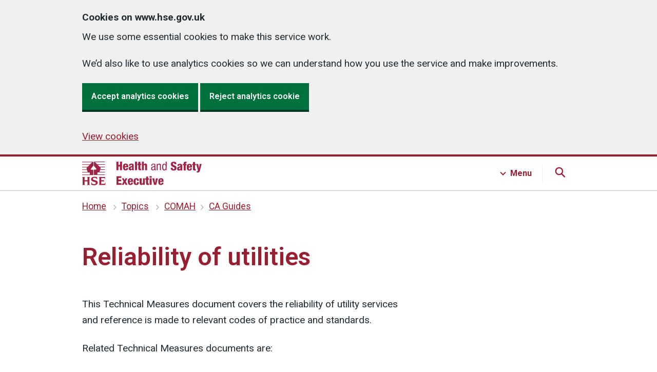

--- FILE ---
content_type: text/html
request_url: https://www.hse.gov.uk/Comah/sragtech/techmeasutilitie.htm
body_size: 12330
content:
<!DOCTYPE html>
<html lang="en"><!-- InstanceBegin template="/Templates/6.4.0.dwt" codeOutsideHTMLIsLocked="false" --><head>
  
<meta charset="utf-8">
<meta http-equiv="X-UA-Compatible" content="IE=edge">
<meta name="viewport" content="width=device-width, initial-scale=1">




<script src="../../assets/v6-js/cookies-6.4.0.js"></script>
<!-- Anti-flicker snippet (recommended) If installing optimise with GTM, specifcy GTM container ID  -->
<style>
.async-hide { opacity: 0 !important }
</style>
  
<script>
if (Cookies.get('optInGoogleTracking') === 'true') {
(function(a,s,y,n,c,h,i,d,e){s.className+=' '+y;h.start=1*new Date;
h.end=i=function(){s.className=s.className.replace(RegExp(' ?'+y),'')};
(a[n]=a[n]||[]).hide=h;setTimeout(function(){i();h.end=null},c);h.timeout=c;
})(window,document.documentElement,'async-hide','dataLayer',4000,
{'GTM-PJPWMNL':true});
}
</script>
  

  

<!-- Content groups GTM -->
<script>
window.dataLayer = window.dataLayer || [];
window.dataLayer.push({'content_group': 'comah'});
</script>	

  
  

  
  
  
  
<!-- Google Tag Manager -->

<script>
      if (Cookies.get('optInGoogleTracking') === 'true') {
        (function (w, d, s, l, i) {
          w[l] = w[l] || [];
          w[l].push({'gtm.start': new Date().getTime(), event: 'gtm.js'});
          var f = d.getElementsByTagName(s)[0],
            j = d.createElement(s),
            dl = l != 'dataLayer'
              ? '&l=' + l
              : '';
          j.async = true;
          j.src = 'https://www.googletagmanager.com/gtm.js?id=' + i + dl;
          f
            .parentNode
            .insertBefore(j, f);
        })(window, document, 'script', 'dataLayer', 'GTM-PJPWMNL');

        // Siteimprove analytics

        /*<![CDATA[*/
        (function() {
        var sz = document.createElement('script'); sz.type = 'text/javascript'; sz.async = true;
        sz.src = '//siteimproveanalytics.com/js/siteanalyze_6798.js';
        var s = document.getElementsByTagName('script')[0]; s.parentNode.insertBefore(sz, s);
        })();
        /*]]>*/

      }
    </script>
<!-- End Google Tag Manager -->
	


<link rel="stylesheet" href="../../assets/v6-css/6.4.0.min.css"  media="screen,print">
<link href="https://fonts.googleapis.com/css?family=Roboto:100,200,300,400,500,600,700,400italic&display=swap" rel="stylesheet">
  



<!-- Page title and meta -->

<!-- InstanceBeginEditable name="doctitle" -->
<title>Reliability of utilities - HSE</title>

<meta name="Description" content="This Technical Measures document covers the reliability of utility services and reference is made to relevant codes of practice and standards." />




<!-- Stylesheet -->


<!-- InstanceEndEditable -->	

<link rel="shortcut icon" href="../../favicon.ico">
<link rel="apple-touch-icon" href="../../assets/v6-images/shared/apple-touch-icon.png">
<link rel="home" href="../../index.htm">
	
<!-- End page title and meta -->
  
<!-- Silktide analytics snippet -->
<script defer src="https://analytics.silktide.com/0a7782bc3e87b8c10c781f3dee43fde7.js"></script>
<script>
  (function (s,i,l,k,y) {
    s[i] = s[i] || y;
    s[l] = s[l] || [];
    s[k] = function(e, p) { p = p || {}; p.event = e; s[l].push(p); };
    s[k]('page_load');
  })(window, 'stConfig', 'stEvents', 'silktide', {});
</script>
<!-- End Silktide analytics snippet -->

</head>
<body class="guidance  hse-template-twoThirdsOneThird">

<!-- GTM -->

<noscript>
<iframe title="GTM-PJPWMNL" src="https://www.googletagmanager.com/ns.html?id=GTM-PJPWMNL" height="0" width="0" style="display:none;visibility:hidden" aria-hidden="true"></iframe>
</noscript>

<section id="top" aria-label="Skip to content">
	<a href="#contentContainer" class="skip">Skip to content</a>
</section>

 


<header id="headerContainer" class="hse-header">
  <div id="header" class="hse-header__container">
    <div class="hse-width-container hse-width-container--search hse-header__top-container headerTop js-header">
      <div id="headerLogo" class="headerLogo hse-header__logo"><a aria-label="HSE homepage" href="../../index.htm">
        <svg aria-hidden="true" focusable="false" xmlns="http://www.w3.org/2000/svg" width="233px" height="46px" viewBox="0 0 233 46">
          <path fill="#9f2447" d="M21.9,7.7V1.3c0-0.6-0.4-1-1-1H0v1h19.4l-4,4H0v1h14.5l-4,4H0v1h9.5L8.8,12l0,0c-0.2,0.2-0.3,0.4-0.3,0.7
      c0,0.1,0,0.2,0.1,0.3h0l0.7,2.2H0v1h9.5l1.3,4H0v1h13.9c0.5,0,1,0.4,1,1v3H0v1h20.8c0.5,0,1-0.4,1-1v-8.4c0-0.5-0.4-1-1-1h-3
      c-0.5,0-1-0.5-1-1c0-0.2,0.1-0.4,0.2-0.6l4.5-5.7h0C21.8,8.1,21.9,7.9,21.9,7.7 M23.8,15.6c-0.5,0-1,0.4-1,1v8.4c0,0.5,0.4,1,1,1
      h20.8v-1H29.8v-3c0-0.5,0.4-1,1-1h13.9v-1H33.8l1.3-4h9.5v-1h-9.2l0.7-2.2h0c0-0.1,0.1-0.2,0.1-0.3c0-0.3-0.1-0.5-0.3-0.7l0,0
      l-0.8-0.8h9.5v-1H34.2l-4-4h14.5v-1H29.2l-4-4h19.4v-1H23.8c-0.5,0-1,0.4-1,1v6.5c0,0.2,0.1,0.4,0.2,0.6h0l4.6,5.8
      c0.1,0.2,0.2,0.3,0.2,0.5c0,0.5-0.4,1-1,1L23.8,15.6L23.8,15.6z M1.1,31.4c0-0.7-0.3-1-1.1-1v-0.5C1.1,29.9,2,30,2.9,30
      s1.9-0.1,2.9-0.1v0.5c-0.8,0-1.1,0.3-1.1,1v4.8h5.9v-4.8c0-0.7-0.3-1-1.1-1v-0.5c1.1,0.1,2,0.1,2.9,0.1c0.9,0,1.9-0.1,2.9-0.1v0.5
      c-0.8,0-1.1,0.3-1.1,1v12.8c0,0.7,0.3,1,1.1,1v0.5c-1.1-0.1-2-0.1-2.9-0.1c-0.9,0-1.9,0.1-2.9,0.1v-0.5c0.8,0,1.1-0.3,1.1-1v-5.6
      H4.7v5.6c0,0.7,0.3,1,1.1,1v0.5c-1.1-0.1-2-0.1-2.9-0.1S1.1,45.5,0,45.6v-0.5c0.8,0,1.1-0.3,1.1-1V31.4z M18.2,40.1
      c0.5,2.7,2.4,3.9,5,3.9c1.4,0,3.5-0.4,3.5-2.2c0-1.5-1.5-1.9-2.6-2.2l-1.7-0.5c-2.5-0.7-5-1.8-5-4.7c0-3.8,3.7-4.9,7.3-4.9
      c1.5,0,3.1,0.3,4.5,0.8c0,1.8,0.1,3.2,0.2,4.5h-0.5c-0.5-2.2-2.5-3.3-4.7-3.3c-1.2,0-3.3,0.4-3.3,2.1c0,1.3,1.2,1.7,2.2,2l2.6,0.7
      c2.5,0.7,4.7,1.6,4.7,4.8c0,3.2-3.2,4.9-7.2,4.9c-1.8,0-3.7-0.3-5.3-0.9c0-1.9-0.1-3.6-0.2-5L18.2,40.1L18.2,40.1z M33.6,31.5
      c0-0.7-0.3-1-1.1-1V30h12.2c0,1.3,0.1,2.6,0.2,3.9h-0.5c-0.2-1.3-0.6-1.8-1.9-1.8h-5.3v4.2h3.3c1.1,0,1.3-0.4,1.4-1.2h0.5
      c-0.1,0.6-0.1,1.7-0.1,2.3c0,0.6,0.1,1.7,0.1,2.3H42c-0.1-0.9-0.3-1.2-1.4-1.2h-3.3v4.8h5.6c1.3,0,1.7-0.4,2.1-2.5h0.6
      c-0.2,2-0.3,3.3-0.3,4.6H32.5V45c0.8,0,1.1-0.3,1.1-1V31.5z M66.8,0h3.9v6.3h3.1V0h3.9v16.7h-3.9V9.6h-3.1v7.2h-3.9
      C66.8,16.8,66.8,0,66.8,0z M83.4,11v0.8c0,2,0.3,2.9,1.4,2.9c1,0,1.3-0.7,1.4-2.3h3.5c-0.1,3.1-1.8,4.7-4.9,4.7
      c-4.8,0-5.2-3.4-5.2-7.1c0-3.6,1-6.2,5.2-6.2c4.7,0,5,3,5,7.3C89.8,11,83.4,11,83.4,11z M86.2,8.8c0-1.8-0.2-2.7-1.3-2.7
      c-1.2,0-1.5,1-1.5,2.7C83.4,8.8,86.2,8.8,86.2,8.8z M91.2,8c0-1.7,0.5-2.8,1.4-3.4s2-0.8,3.5-0.8c3.1,0,4.5,1.1,4.5,3.8V14
      c0,1,0,2.2,0.4,2.7h-3.7c-0.1-0.4-0.2-1-0.2-1.5h0c-0.5,1.1-1.7,1.8-3,1.8c-2.1,0-3.4-1.1-3.4-3.9c0-1.5,0.6-2.7,1.5-3.2
      c0.9-0.5,2.3-0.7,3.4-1c1.2-0.3,1.4-0.5,1.4-1.5c0-0.8-0.4-1.3-1.2-1.3c-1.1,0-1.4,0.6-1.4,1.7L91.2,8L91.2,8z M95.7,14.5
      c0.8,0,1.5-0.5,1.5-1.7c0-1.1,0-1.7,0-2.2c-1.2,0.6-1.7,0.7-2.1,0.9c-0.4,0.3-0.6,0.7-0.6,1.4C94.6,13.9,95,14.5,95.7,14.5z
      M103.1,0h3.8v16.7h-3.8V0z M109.6,6.7h-1.6V4.1h1.6V0.3h3.8v3.7h1.8v2.6h-1.8v6.4c0,0.9,0.3,1.2,1.2,1.2c0.2,0,0.4,0,0.5,0v2.5
      c-0.7,0.1-1.5,0.1-2.2,0.1c-2.6,0-3.4-0.5-3.4-3.4V6.7z M116.5,0h3.8v5.4h0c0.6-1.2,1.6-1.7,2.9-1.7c2.2,0,3.3,1.1,3.3,3.5v9.5h-3.8
      V8.1c0-0.9-0.4-1.5-1.1-1.5c-0.7,0-1.4,0.6-1.4,1.8v8.3h-3.8L116.5,0L116.5,0z M134.7,8c0-2.9,1.2-4.1,4.2-4.1
      c3.8,0,3.8,2.3,3.8,3.6v7c0,0.5,0,1,0.6,1c0.3,0,0.4,0,0.5-0.1v1.4c-0.1,0-0.7,0.1-1.2,0.1c-0.7,0-1.7,0-1.8-1.6h0
      c-0.6,1.1-1.9,1.8-3,1.8c-2.3,0-3.4-1.4-3.4-3.7c0-1.8,0.7-3,2.4-3.5l2.6-0.8c1.4-0.4,1.4-0.8,1.4-1.9c0-1.2-0.7-1.9-2-1.9
      c-2.2,0-2.2,2-2.2,2.5V8H134.7L134.7,8z M140.8,9.9c-0.7,0.8-2.5,0.9-3.4,1.5c-0.6,0.4-1,0.9-1,2c0,1.3,0.4,2.2,1.8,2.2
      c1.3,0,2.5-1.1,2.5-2.4C140.8,13.1,140.8,9.9,140.8,9.9z M145.4,4.2h1.9v1.5h0c0.5-1.2,1.8-1.8,3-1.8c3.3,0,3.3,2.5,3.3,4v8.9h-2
      V8.1c0-1-0.1-2.5-1.9-2.5c-1.1,0-2.5,0.7-2.5,2.5v8.7h-2L145.4,4.2L145.4,4.2z M164.6,16.8h-1.9v-1.5h0c-0.3,0.9-1.4,1.9-2.7,1.9
      c-3,0-4.1-2.6-4.1-6.6c0-2.6,0.4-6.6,4-6.6c1.1,0,2.3,0.7,2.8,1.8h0V0h2L164.6,16.8L164.6,16.8z M160.2,15.4c2.2,0,2.5-2.1,2.5-4.9
      c0-2.4-0.4-4.9-2.5-4.9c-1.8,0-2.3,1.9-2.3,4.9S158.3,15.4,160.2,15.4z M176.5,12.1v0.6c0,1.3,0.4,2.2,1.7,2.2c1.4,0,1.8-1,1.8-2
      c0-3.6-7.2-1.6-7.2-7.9c0-2.7,1.4-4.9,5.5-4.9s5.3,2,5.3,4.6v0.4h-3.8c0-0.8-0.1-1.4-0.3-1.8c-0.2-0.4-0.6-0.6-1.2-0.6
      c-1,0-1.6,0.6-1.6,1.8c0,3.5,7.2,1.7,7.2,7.6c0,3.8-2.1,5.3-5.7,5.3c-2.9,0-5.5-0.9-5.5-4.4v-1.1L176.5,12.1L176.5,12.1z M185.6,8.4
      c0-1.7,0.5-2.8,1.4-3.4c0.9-0.6,2-0.8,3.5-0.8c3.1,0,4.5,1.1,4.5,3.8v6.5c0,1,0,2.2,0.4,2.7h-3.7c-0.1-0.4-0.2-1-0.2-1.5h0
      c-0.5,1.1-1.7,1.8-3,1.8c-2.1,0-3.4-1.1-3.4-3.9c0-1.5,0.6-2.7,1.5-3.2c0.9-0.5,2.3-0.7,3.4-1c1.2-0.3,1.4-0.5,1.4-1.5
      c0-0.8-0.4-1.3-1.2-1.3c-1.1,0-1.4,0.6-1.4,1.7H185.6L185.6,8.4z M190,14.9c0.8,0,1.5-0.5,1.5-1.7c0-1.1,0-1.7,0-2.2
      c-1.2,0.6-1.7,0.7-2.1,0.9c-0.4,0.3-0.6,0.7-0.6,1.4C188.9,14.3,189.3,14.9,190,14.9L190,14.9z M197.9,7.1h-1.6V4.5h1.6V3.4
      c0-2.3,0.8-3.3,3.9-3.3c0.7,0,1.2,0,1.7,0.1v2.6h-0.5c-1,0-1.2,0.2-1.2,1v0.8h1.8v2.6h-1.8v10.1h-3.8V7.1z M207.7,11.5v0.8
      c0,2,0.3,2.9,1.4,2.9c1,0,1.3-0.7,1.4-2.3h3.5c-0.1,3.1-1.8,4.7-4.9,4.7c-4.8,0-5.2-3.4-5.2-7.1c0-3.6,1-6.2,5.2-6.2
      c4.7,0,5,3,5,7.3H207.7z M210.5,9.2c0-1.8-0.2-2.7-1.3-2.7c-1.2,0-1.5,1-1.5,2.7H210.5z M216.1,7.1h-1.6V4.5h1.6V0.8h3.8v3.7h1.8
      v2.6h-1.8v6.4c0,0.9,0.3,1.2,1.2,1.2c0.2,0,0.4,0,0.5,0v2.5c-0.7,0.1-1.5,0.1-2.2,0.1c-2.6,0-3.4-0.5-3.4-3.4V7.1z M222.2,4.5h3.9
      l1.5,8.9h0l1.5-8.9h3.8l-3.4,12.8c-0.9,3.3-1.8,4-4.7,4c-0.6,0-1.2,0-1.6,0v-2.7c0.3,0,0.6,0.1,0.9,0.1c0.7,0,1.4-0.3,1.6-1.4
      L222.2,4.5L222.2,4.5z M66.8,28.5h9.7v3.2h-5.7V35h5.4v3.2h-5.4V42h6v3.2h-9.9V28.5z M80.7,38.7l-3.2-6.1h3.8l1.5,3.8l1.5-3.8h3.8
      L85,38.7l3.4,6.6h-3.8l-1.7-4.1l-1.8,4.1h-3.8C77.4,45.2,80.7,38.7,80.7,38.7z M92.8,39.5v0.8c0,2,0.3,2.9,1.4,2.9
      c1,0,1.3-0.7,1.4-2.3h3.5c-0.1,3.1-1.8,4.7-4.9,4.7c-4.8,0-5.2-3.4-5.2-7.1c0-3.6,1-6.2,5.2-6.2c4.7,0,5,3,5,7.3
      C99.2,39.5,92.8,39.5,92.8,39.5z M95.6,37.3c0-1.8-0.2-2.7-1.3-2.7c-1.2,0-1.5,1-1.5,2.7H95.6z M107,37.3c0-1.9-0.4-2.6-1.4-2.6
      c-1.3,0-1.4,1.6-1.4,4.2c0,2.9,0.2,4.2,1.4,4.2c1.1,0,1.4-0.8,1.4-3h3.5c0,3.9-1.6,5.5-5,5.5c-4.8,0-5.2-3.4-5.2-7.1
      c0-3.6,1-6.2,5.2-6.2c4.1,0,5,2.1,5,5.1H107z M122.1,45.2h-3.7v-1.5h0c-0.5,1.1-1.6,1.8-3,1.8c-2.2,0-3.3-1.1-3.3-3.5v-9.5h3.8v8.6
      c0,0.9,0.4,1.5,1.1,1.5c0.7,0,1.4-0.6,1.4-1.8v-8.3h3.8L122.1,45.2L122.1,45.2z M124.7,35.2h-1.6v-2.6h1.6v-3.7h3.8v3.7h1.8v2.6
      h-1.8v6.4c0,0.9,0.3,1.2,1.2,1.2c0.2,0,0.4,0,0.5,0v2.5c-0.7,0.1-1.5,0.1-2.2,0.1c-2.6,0-3.4-0.5-3.4-3.4V35.2z M131.6,28.3h3.8v2.9
      h-3.8V28.3z M131.6,32.6h3.8v12.7h-3.8C131.6,45.2,131.6,32.6,131.6,32.6z M136.8,32.6h3.9l1.5,9.4h0l1.5-9.4h3.8l-3.1,12.7H140
      L136.8,32.6L136.8,32.6z M152.2,39.5v0.8c0,2,0.3,2.9,1.4,2.9c1,0,1.3-0.7,1.4-2.3h3.5c-0.1,3.1-1.8,4.7-4.9,4.7
      c-4.8,0-5.2-3.4-5.2-7.1c0-3.6,1-6.2,5.2-6.2c4.7,0,5,3,5,7.3C158.6,39.5,152.2,39.5,152.2,39.5z M154.9,37.3c0-1.8-0.2-2.7-1.3-2.7
      c-1.2,0-1.5,1-1.5,2.7H154.9z"/>
        </svg></a> 
      </div>
    </div>
    
    <!-- JS Main Navigation --> 
    <!-- Search -->
    <div class="searchContainer hse-header__navigation-container">
      <div class="hse-width-container">
        <nav id="main-search" class="hse-navigation search js-search">
          <div class="hse-grid-column">
            <h3>Search HSE.GOV.UK</h3>
            <ul class="hse-navigation__navigation-list">
              <li class="hse-navigation__navigation-item">
                <div id="globalSearch" class="">
                  <div class="gcse-searchbox-only"></div>
                </div>
              </li>
            </ul>
          </div>
        </nav>
      </div>
    </div>
    
    <!-- Menu -->
    <div class="menuContainer hse-header__navigation-container">
      <div class="hse-width-container">
        <nav id="main-menu" class="hse-navigation menu js-menu">
          <div class="hse-grid-row hse-navigation-header">
            <div class="hse-grid-column-one-third hse-section__content">
              <h3>Industries</h3>
              <ul class="hse-navigation__navigation-list">
                <li class="hse-navigation__navigation-item"><a class="hse-navigation__navigation-link hse-navigation__navigation-link--menu" href="../../construction/index.htm">Construction</a> </li>
                <li class="hse-navigation__navigation-item"><a class="hse-navigation__navigation-link hse-navigation__navigation-link--menu" href="../../healthservices/index.htm"> Health and social care services</a></li>
                <li class="hse-navigation__navigation-item"><a class="hse-navigation__navigation-link hse-navigation__navigation-link--menu" href="../../pesticides/index.htm">Pesticides</a></li>
                <li class="hse-navigation__navigation-item"><a class="hse-navigation__navigation-link hse-navigation__navigation-link--menu" href="../../gas/domestic/index.htm">Domestic gas</a></li>
                <li class="hse-navigation__navigation-item"><a class="hse-navigation__navigation-link hse-navigation__navigation-link--menu" href="../../services/index.htm">Public services</a></li>
                <li class="hse-navigation__navigation-item"><a class="hse-navigation__navigation-link hse-navigation__navigation-link--menu" href="../../agriculture/index.htm">Agriculture</a></li>
                <li class="hse-navigation__navigation-item"><a class="hse-navigation__navigation-link hse-navigation__navigation-link--menu" href="../../entertainment/index.htm">Entertainment</a></li>
                <li class="hse-navigation__navigation-item"><a class="hse-navigation__navigation-link hse-navigation__navigation-link--menu" href="../../waste/index.htm">Waste management and recycling</a></li>
                <li class="hse-navigation__navigation-item"><a class="hse-navigation__navigation-link hse-navigation__navigation-link--menu" href="../../mvr/index.htm">Motor vehicle repair</a></li>
                <li class="hse-navigation__navigation-item"><a class="hse-navigation__navigation-link hse-navigation__navigation-link--menu" href="../../offshore/index.htm">Offshore oil and gas</a></li>
              </ul>
              <div class="hse-action-link"> <a class="hse-action-link__link hse-action-link__link--menu" href="../../guidance/industries.htm">
                <svg class="hse-icon hse-icon__arrow-right-circle hse-icon__arrow-right-circle--small" xmlns="http://www.w3.org/2000/svg" viewBox="0 0 24 24" aria-hidden="true" height="36" width="36">
                  <path d="M0 0h24v24H0z" fill="none"></path>
                  <path d="M12 2a10 10 0 0 0-9.95 9h11.64L9.74 7.05a1 1 0 0 1 1.41-1.41l5.66 5.65a1 1 0 0 1 0 1.42l-5.66 5.65a1 1 0 0 1-1.41 0 1 1 0 0 1 0-1.41L13.69 13H2.05A10 10 0 1 0 12 2z"></path>
                </svg>
                <span class="hse-action-link__text hse-action-link__menu">Industries A to Z</span> </a> </div>
            </div>
            <div class="hse-grid-column-one-third hse-section__content">
              <h3>Topics</h3>
              <ul class="hse-navigation__navigation-list">
                <li class="hse-navigation__navigation-item"><a class="hse-navigation__navigation-link hse-navigation__navigation-link--menu" href="../../simple-health-safety/index.htm">Basics for your business</a></li>
                <li class="hse-navigation__navigation-item"><a class="hse-navigation__navigation-link hse-navigation__navigation-link--menu" href="../../riddor/index.htm">RIDDOR</a></li>
                <li class="hse-navigation__navigation-item"><a class="hse-navigation__navigation-link hse-navigation__navigation-link--menu" href="../../coshh/index.htm">COSHH</a></li>
                <li class="hse-navigation__navigation-item"><a class="hse-navigation__navigation-link hse-navigation__navigation-link--menu" href="../../msd/dse/index.htm">Display screen equipment (DSE)</a></li>
                <li class="hse-navigation__navigation-item"><a class="hse-navigation__navigation-link hse-navigation__navigation-link--menu" href="../../asbestos/index.htm">Asbestos</a></li>
                <li class="hse-navigation__navigation-item"><a class="hse-navigation__navigation-link hse-navigation__navigation-link--menu" href="../../work-equipment-machinery/index.htm">Work equipment and machinery</a> </li>
                <li class="hse-navigation__navigation-item"><a class="hse-navigation__navigation-link hse-navigation__navigation-link--menu" href="../../stress/index.htm">Stress and mental health</a></li>
                <li class="hse-navigation__navigation-item"><a class="hse-navigation__navigation-link hse-navigation__navigation-link--menu" href="../../electricity/faq-portable-appliance-testing.htm">PAT testing (portable appliance testing)</a> </li>
                <li class="hse-navigation__navigation-item"><a class="hse-navigation__navigation-link hse-navigation__navigation-link--menu" href="../../work-at-height/index.htm">Work at height</a> </li>
                <li class="hse-navigation__navigation-item"><a class="hse-navigation__navigation-link hse-navigation__navigation-link--menu" href="../index.htm">COMAH</a></li>
              </ul>
              <div class="hse-action-link"><a class="hse-action-link__link hse-action-link__link--menu" href="../../guidance/topics.htm">
                <svg class="hse-icon hse-icon__arrow-right-circle hse-icon__arrow-right-circle--small" xmlns="http://www.w3.org/2000/svg" viewBox="0 0 24 24" aria-hidden="true" height="36" width="36">
                  <path d="M0 0h24v24H0z" fill="none"></path>
                  <path d="M12 2a10 10 0 0 0-9.95 9h11.64L9.74 7.05a1 1 0 0 1 1.41-1.41l5.66 5.65a1 1 0 0 1 0 1.42l-5.66 5.65a1 1 0 0 1-1.41 0 1 1 0 0 1 0-1.41L13.69 13H2.05A10 10 0 1 0 12 2z"></path>
                </svg>
                <span class="hse-action-link__text hse-action-link__menu">Topics A to Z</span></a></div>
            </div>
            <div class="hse-grid-column-one-third hse-section__content">
            <h3>About</h3>
            <ul class="hse-navigation__navigation-list navigation-third-list">
	            <li class="hse-navigation__navigation-item"><a class="hse-navigation__navigation-link hse-navigation__navigation-link--menu" href="../../aboutus/index.htm">About us</a></li>
              <li class="hse-navigation__navigation-item"><a class="hse-navigation__navigation-link hse-navigation__navigation-link--menu" href="https://press.hse.gov.uk">News</a></li>
              <li class="hse-navigation__navigation-item"><a class="hse-navigation__navigation-link hse-navigation__navigation-link--menu" href="../../news/subscribe/index.htm">Sign up for free updates</a></li>
              <li class="hse-navigation__navigation-item"><a class="hse-navigation__navigation-link hse-navigation__navigation-link--menu" href="../../contact/index.htm">Contact us</a></li>
              <li class="hse-navigation__navigation-item"><a class="hse-navigation__navigation-link hse-navigation__navigation-link--menu" href="../../statistics/index.htm">Statistics</a></li>
              <li class="hse-navigation__navigation-item"><a class="hse-navigation__navigation-link hse-navigation__navigation-link--menu" href="https://careers.hse.gov.uk/">Careers</a></li>
              </ul>
              <h3>Products and services</h3>
              <ul class="hse-navigation__navigation-list navigation-third-list">
              <li class="hse-navigation__navigation-item"><a class="hse-navigation__navigation-link hse-navigation__navigation-link--menu" href="https://books.hse.gov.uk">Books and products</a></li>
              <li class="hse-navigation__navigation-item"><a class="hse-navigation__navigation-link hse-navigation__navigation-link--menu" href="https://solutions.hse.gov.uk/training">Training and events</a></li>
              <li class="hse-navigation__navigation-item"><a class="hse-navigation__navigation-link hse-navigation__navigation-link--menu" href="https://solutions.hse.gov.uk/testing-and-monitoring">Testing and monitoring</a></li>
              <li class="hse-navigation__navigation-item"><a class="hse-navigation__navigation-link hse-navigation__navigation-link--menu" href="https://solutions.hse.gov.uk/research-and-consultancy">Research and consultancy</a></li>
            </ul>
            </div>
          </div>
        </nav>
      </div>
    </div>
  </div>
</header>

  
  
  







<nav id="breadCrumb"  class="hse-breadcrumb" aria-label="Previous pages:">
  <div class="hse-breadcrumb__container hse-width-container"> 
    <!-- InstanceBeginEditable name="Breadcrumbs" -->
	<ol class="hse-breadcrumb">
		<li class="hse-breadcrumb__item"><a href="../../index.htm">Home</a></li>
		
		<li class="hse-breadcrumb__item"><a href="../../guidance/topics.htm">Topics</a></li>
		<li class="hse-breadcrumb__item"><a href="../index.htm">COMAH</a></li><li class="hse-breadcrumb__item"><a href="../ca-guides.htm">CA Guides</a></li>
		
</ol>
			
			<!-- InstanceEndEditable -->
  </div>
</nav>





<!-- <main> variants -->


<!-- Welsh language -->

<main id="contentContainer" class="twoThirdsOneThird">

  






    
  

  



<!-- Two-thirds / one-third --> 
  
<div id="pageContainer" class="v6  hse-width-container"> 
  
<!-- Start top grid row for 'Top task' layout -->
<div class="hse-grid-row hse-page-header">
  
    <!-- Start grid column (two-thirds) -->
    <div class="hse-grid-column-two-thirds">
	  <!-- InstanceBeginEditable name="heading1" --><h1>Reliability of utilities</h1><!-- InstanceEndEditable --> 
    </div>
    <!-- End grid column (one-third) -->
  
  </div> 
<!-- End top grid row for 'Top task' -->

<!-- start grid row for page contents -->
<div class="hse-grid-row">
  
<!-- start grid column (two thirds) -->
  
<div id="page-contents" class="hse-grid-column-two-thirds hse-page-contents">
  



<!-- start page content -->

<!-- InstanceBeginEditable name="content" -->
    
    <p>This Technical Measures document covers the reliability of utility 
    services and reference is made to relevant codes of practice and standards.</p>
    <p>Related Technical Measures documents are:</p>
    <ul class="hse-list">
      <li><a href="techmeasplant.htm">Design Codes - Plant</a></li>
      <li><a href="techmeaspipework.htm">Design Codes - Pipework</a></li>
      <li><a href="techmeasmaintena.htm">Maintenance Procedures</a></li>
      <li><a href="techmeasoperatio.htm">Operating Procedures</a></li>
      <li><a href="techmeasplantmod.htm">Plant Modification / Change Procedures</a></li>
      <li><a href="techmeastraining.htm">Training</a></li>
      <li><a href="techmeasspill.htm">Emergency Response / Spill Control</a></li>
      <li><a href="techmeascontsyst.htm">Control Systems</a></li>
      <li><a href="techmeasinerting.htm">Inerting</a></li>
    </ul>
    <p>The relevant Level 2 Criteria are <a href="../ca-guides.htm#sram">5.2.1.4 
    (34) a</a>, <a href="../ca-guides.htm#sram">5.2.1.10(59)</a>, <a href="../ca-guides.htm#sram">5.2.4.1</a> 
    and <a href="../ca-guides.htm#sram">5.2.4.1(88)c</a>.</p>
    <h2>Introduction</h2>
    <p>The reliable supply of utilities on sites operating hazardous plant is 
    necessary in order to prevent events that may lead to multiple failures of 
    equipment and potentially hazardous events. The modes of failure of site 
    wide utility systems are numerous and may lead to site wide or local loss of 
    supply or even only partial failure on a particular plant. Whilst most plant 
    are designed to 'fail safe' on loss of utility supplies, there are those 
    where failure to operate correctly will almost certainly result in a 
    hazardous event and local back-up facilities are required. Particular care 
    is required in the design of site power systems as loss of power can also 
    result in loss of supply of all other site utility systems as well.</p>
    <h2>General principles</h2>
    <h2>Risk assessment</h2>
    <p>The company should demonstrate that it has assessed the risk of loss of 
    utility supplies to its plants and identified the hazardous events that 
    could occur following such loss (e.g. using relevant techniques such as 
    HAZOP/HAZAN). These events should not only include fire and toxic gas 
    emissions, but also the release of process streams hazardous to the 
    environment such as the overflow of effluent sumps. The numerous ways in 
    which loss of supply of a utility can occur – total site, part of a site, 
    a single plant unit, part of a plant – should all be taken into 
    consideration in order to identify which process streams will continue to 
    flow or not and any potential hazards or domino effects arising as a 
    consequence.</p>
    <p>Site utility systems may include:</p>
    <ul>
      <li>Electrical Power;</li>
      <li>Steam / Condensate;</li>
      <li>Inerting Gases – normally nitrogen;</li>
      <li>Compressed Air;</li>
      <li>Vacuum Systems;</li>
      <li>Cooling Water;</li>
      <li>Fire Water / other Extinguishing Agents (e.g. BCF, foam, etc.);</li>
      <li>Process / Service Water;</li>
      <li>Fuel (oil, gas, etc.);</li>
      <li>Refrigeration.</li>
    </ul>
    <p>On some sites other more specialised utility systems may exist such as 
    the supply of oxygen through a distribution system from a cryogenic plant 
    unit.</p>
    <p>Where a hazard assessment identifies that a plant may not continue to 
    operate or may not shutdown safely then back-up features may be necessary to 
    ensure its continued safe operation. Normally, such back-up supplies are 
    provided local to the plant, e.g. bottled gas supplies, but may be via a 
    redundant or diverse system arrangement, e.g. a parallel or alternative 
    supply.</p>
    <h2>Design</h2>
    <p>Based on risk assessment the operator should demonstrate that utility 
    systems have been designed with an appropriate level of redundancy within 
    the system to cope with failures and maintain the required integrity 
    (availability) of supply. Items such as pumps and compressors can be 
    expected to fail occasionally and typically this would mean the availability 
    of back-up pumps, compressors, or steam boilers available on an auto start 
    basis. To improve availability diverse equipment can be used to avoid common 
    mode failures.</p>
    <p>Routing of critical utility supplies should take into account the hazards 
    on site and the potential for fire and impact damage on the distribution 
    system. Appropriate shielding should be used where necessary. The loss of 
    supply of a utility such as steam to a plant can often be handled safely by 
    appropriate trip systems, but where the continued operation of a utility 
    system is more critical, the design of the distribution system should 
    demonstrate the availability of various routes to achieve supply. Routes for 
    duplicate distribution lines should be segregated. Often a 'ring main' 
    approach is used for the distribution of fire water in hydrant systems. 
    Compressed air and inert gases should be supplied through local receiver 
    vessels with sufficient volume to ensure safe shutdown or continued 
    operation until normal supplies have been reinstated.</p>
    <p>Electrical power supply systems involve much complex equipment and 
    deserve special consideration as failure can also impact on the supply of 
    other utilities and directly on process equipment. Typically a system for a 
    high hazard site may consist of two independent Grid supply points, both fed 
    from different circuits. Power may be fed to sub stations in duplicate lines 
    with cross over connections. The distribution from local substations to 
    various plant switch rooms can be switched between substations. Nominated 
    critical drives should be capable of being fed from a standby emergency 
    diesel generator and should auto start-up on receiving power. An 
    uninterruptable power supply (often referred to as a UPS) should feed 
    critical control and instrumentation systems.</p>
    <p>The operator should demonstrate an appropriate level of availability for 
    critical utility systems using methods such as fault tree analysis. 
    Preferably for such calculations site specific data should be used, however, 
    where this is not possible generic data may be used. Where this is the case 
    some consideration of its appropriateness to the actual site should be 
    provided. Regular reviews of the systems should be undertaken to ensure the 
    required availability is being achieved in practice.</p>
    <h2>Training / Emergency plans</h2>
    <p>The operator should demonstrate that site personnel understand the 
    implications of loss of a utility system and that emergency plans are in 
    place for the safe reinstatement of critical supplies where necessary. 
    Competent persons should be trained in the requirements of the emergency 
    plans and exercises should take place to test those plans.</p>
    <h2>Maintenance / testing</h2>
    <p>Programmes should be in place for inspection and maintenance of utility 
    systems at regular intervals to written procedures. The intervals for proof 
    tests should be based upon the required availability of the utility system. 
    Where back-up systems are in place the operator should demonstrate that the 
    test routine involves 'end to end' testing of the system. As an example, it 
    is insufficient to test a diesel power generator set without testing that 
    the auto start-up facility works and that the switch gear in the 
    distribution system works properly.</p>
    <h2>Examples of industry applications</h2>
    <h2>Emergency absorption plants</h2>
    <p>Emergency absorption plants must be able to handle vents under all 
    circumstances. These plants are built with standby recirculation pumps and 
    suction fans. Emergency power is provided by a standby diesel generator. 
    This approach is used in the handling of chlorine and other toxic gases. 
    Operating procedures should include the shutdown of plant in the event of 
    failure of such systems.</p>
    <h2>Flammables handling</h2>
    <p>Where site operations involve the handling of flammable liquids a fire 
    hydrant system should be provided that preferably encircles the plant and is 
    provided with cross over connections at appropriate points. The ring should 
    be maintained under pressure by e.g. 'jockey' pumps. Any fall in pressure 
    should automatically start the main fire pump. A diesel powered pump should 
    be provided on high hazard sites in case of power failure.</p>
    <h2>Centrifuging of flammable materials</h2>
    <p>Many industrial processes involve the centrifuging of a powder from a 
    flammable liquid. Centrifuges are well known for providing an ignition 
    source due to their high speed moving parts and a secure nitrogen source is 
    necessary. A local emergency back-up supply of nitrogen is often provided 
    from local cylinders in case of site nitrogen failure.</p>
    <h2>Steam heating</h2>
    <p>Where a hazard can arise from the solidification of a liquid chemical on 
    loss of steam heating, back-up heating is often provided by an electrical 
    heater or trace heating. Whilst there are not many instances of this being a 
    direct hazard, the exposure of personnel during the process of dealing with 
    a solid tank of a substance such as sulphur can represent a hazard.</p>
    <h2>Reactor cooling</h2>
    <p>Loss of water cooling to a reactor can be hazardous where the reactions 
    involved are exothermic. The use of site utility water supplies to back-up a 
    local purpose designed cooling tower-based system is common. Where a 
    refrigerant is used for cooling, loss of power supply to the refrigeration 
    package can be critical.</p>
    <h2>Codes of Practice relating to utility systems</h2>
    <ul class="hse-list">
      <li><a href="../../pubns/books/hsg28.htm">HS(G)28 Safety advice for bulk chlorine 
        installations</a>, HSE, 1999.<br>
        Section 177 states the requirement for an emergency power supply to 
        emergency absorption plants.</li>
      <li><a href="../../pubns/books/hsg39.htm">HS(G)39 Compressed air safety</a>, HSE, 
        1998.<br>
        Paragraphs 120 to 170 discuss reliability and maintenance issues.</li>
      <li><a href="../../pubns/books/hsg103.htm">HS(G)103 Safe handling of combustible dusts 
        : precautions against explosions</a>, HSE, 1994.<br>
        Paragraph 35 gives guidance of the reliability and availability of inert 
        gas systems.</li>
      <li><a href="docsbsi.htm">BS 5908 : 1990</a> Fire precautions in the 
        chemical industries, British Standards Institution.<br>
        Section 70 details the basic requirements for redundant fire pumps and 
        the design of fire hydrant systems for reliability of supply.</li>
    </ul>
    <h2>Further reading material</h2>
    <p>'Process Utility Systems', Broughton, 1993, IChemE.</p>
    <p>Lees, F.P., 'Loss Prevention in the Process Industries: Hazard 
    Identification, Assessment and Control', Second Edition, 1996.</p>
    <p>Perry's Chemical Engineers Handbook, McGraw Hill.</p>
    <h2>Case studies illustrating the importance of reliability of utilities</h2>
    <ul>
      <li><a href="casechemstar81.htm">Chemstar Ltd Explosion/Fire (6/9/1981)</a></li>
    </ul><!-- #BeginLibraryItem "/Library/comah-resources.lbi" --><aside id="contentAside">
  
<h2>Related content</h2>  
<ul>
<li><a href="../assets/docs/comah-notification-form.xlsx"> COMAH: Notification form</a></li>
<li><a href="../../pubns/books/l111.htm">A guide to the COMAH regulations 2015 (L111) </a> </li>
<li><a href="../../pubns/indg277.htm">Leadership for the major hazard industries</a></li>
<li><a href="../../pubns/chis6.pdf"> Better alarm handling</a> </li>
</ul>

</aside>
<!-- #EndLibraryItem --><!-- InstanceEndEditable -->
  
<!-- end page content -->











  



  
<div class="hse-back-to-top">
  
  <div class="hse-back-to-top__container">
    <div class="hse-width-container">
    <a class="hse-back-to-top__link" href="#pageContainer" role="button" aria-label="Back to top">
    <svg class="hse-back-to-top__icon" xmlns="http://www.w3.org/2000/svg" width="13" height="17" viewBox="0 0 13 17" aria-hidden="true" focusable="false">
      <path fill="currentColor" d="M6.5 0L0 6.5 1.4 8l4-4v12.7h2V4l4.3 4L13 6.4z"></path>
    </svg>Back to top
    </a>
    </div>
  </div>
  
</div>
    
</div> <!-- end grid column (two thirds) -->
  
<!-- Start sidebar (one-third) -->

<div class="hse-grid-column-one-third hse-sidebar">



  

<aside id="sidebarAside" class="hse-sidebar__navigation hse-sidebar__navigation--two-thirds-one-third">




<!-- InstanceBeginEditable name="asideBottom" -->
<!-- related content -->
<!-- InstanceEndEditable -->




</aside>



</div>
  
<!-- End sidebar (one-third) -->



    



  </div> <!-- end grid row -->
  </div> <!-- end page container -->
  


  


  
 </main> <!-- last main closed -->
  


  


  
<!-- Start feedback component -->

<div class="feedback-container">
<section id="feedback" class="hse-feedback" aria-describedby="feedback-message" aria-label="Is this page useful">
    <div class="hse-feedback__prompt">
      <div class="hse-feedback__prompt-questions-answers">
        <p class="hse-feedback__prompt-question" id="feedback-message"><strong>Is this page useful?</strong></p>
        <div class="hse-feedback__prompt-answers">
        <button class="hse-button hse-button--transparent hse-feedback__prompt-link" id="userYes">Yes</button>
        <button class="hse-button hse-button--transparent hse-feedback__prompt-link" id="userNo">No</button>
        </div>
    </div>
    <div class="hse-feedback__report-a-problem">
		<button class="hse-button hse-button--transparent hse-feedback__prompt-link" id="report-problem-button">Report a problem with this page</button>
    </div>
      
  <div class="report-a-problem-form"></div>   
</div>
	  


 
  
</section>
</div>
  
<!-- End feedback component -->



  
<!--Start footer -->

<footer id="footerContainer" class="hse-footer">
<nav id="footer-nav" aria-label="Footer menu">
    <div class="hse-width-container">
      <div id="footer">
				<h2 class="visually-hidden">Footer links</h2>
        <div class="hse-grid-row">
          <div class="hse-grid-column-one-third hse-section__content">
            <h3 class="hse-footer__heading">Industries</h3>
            <ul class="hse-navigation__navigation-list hse-navigation__navigation-list--footer">
              <li class="hse-navigation__navigation-item"><a class="hse-footer-white" href="../../construction/index.htm">Construction</a></li>
              <li class="hse-navigation__navigation-item"><a class="hse-footer-white" href="../../healthservices/index.htm"> Health and social care services</a></li>
              <li class="hse-navigation__navigation-item"><a class="hse-footer-white" href="../../pesticides/index.htm">Pesticides</a></li>
              <li class="hse-navigation__navigation-item"><a class="hse-footer-white" href="../../gas/domestic/index.htm">Domestic gas</a></li>
              <li class="hse-navigation__navigation-item"><a class="hse-footer-white" href="../../services/index.htm">Public services</a></li>
              <li class="hse-navigation__navigation-item"><a class="hse-footer-white" href="../../agriculture/index.htm">Agriculture</a></li>
              <li class="hse-navigation__navigation-item"><a class="hse-footer-white" href="../../entertainment/index.htm">Entertainment</a></li>
              <li class="hse-navigation__navigation-item"><a class="hse-footer-white" href="../../waste/index.htm">Waste management and recycling</a></li>
              <li class="hse-navigation__navigation-item"><a class="hse-footer-white" href="../../mvr/index.htm">Motor vehicle repair</a></li>
              <li class="hse-navigation__navigation-item"><a class="hse-footer-white" href="../../offshore/index.htm">Offshore oil and gas</a></li>
            </ul>
            <div class="hse-action-link"> <a class="hse-action-link__link hse-action-link__link--menu hse-footer-white" href="../../guidance/industries.htm">
              <svg class="hse-icon hse-icon__arrow-right-circle hse-icon__arrow-right-circle--small hse-footer-white" xmlns="http://www.w3.org/2000/svg" viewBox="0 0 24 24" aria-hidden="true" height="36" width="36">
                <path d="M0 0h24v24H0z" fill="none"></path>
                <path d="M12 2a10 10 0 0 0-9.95 9h11.64L9.74 7.05a1 1 0 0 1 1.41-1.41l5.66 5.65a1 1 0 0 1 0 1.42l-5.66 5.65a1 1 0 0 1-1.41 0 1 1 0 0 1 0-1.41L13.69 13H2.05A10 10 0 1 0 12 2z"></path>
              </svg>
              <span class="hse-action-link__text hse-action-link__menu">Industries A to Z</span></a></div>
          </div>
          <div class="hse-grid-column-one-third hse-section__content">
            <h3 class="hse-footer__heading">Topics</h3>
            <ul class="hse-navigation__navigation-list hse-navigation__navigation-list--footer">
              <li class="hse-navigation__navigation-item"><a class="hse-footer-white" href="../../simple-health-safety/index.htm">Basics for your business</a></li>
              <li class="hse-navigation__navigation-item"><a class="hse-footer-white" href="../../riddor/index.htm">RIDDOR</a></li>
              <li class="hse-navigation__navigation-item"><a class="hse-footer-white" href="../../coshh/index.htm">COSHH</a></li>
              <li class="hse-navigation__navigation-item"><a class="hse-footer-white" href="../../msd/dse/index.htm">Display screen equipment (DSE)</a></li>
              <li class="hse-navigation__navigation-item"><a class="hse-footer-white" href="../../asbestos/index.htm">Asbestos</a></li>
              <li class="hse-navigation__navigation-item"><a class="hse-footer-white" href="../../work-equipment-machinery/index.htm">Work equipment and machinery</a></li>
              <li class="hse-navigation__navigation-item"><a class="hse-footer-white" href="../../stress/index.htm">Stress and mental health</a></li>
              <li class="hse-navigation__navigation-item"><a class="hse-footer-white" href="../../electricity/faq-portable-appliance-testing.htm">PAT testing (portable appliance testing)</a></li>
              <li class="hse-navigation__navigation-item"><a class="hse-footer-white" href="../../work-at-height/index.htm">Work at height</a></li>
              <li class="hse-navigation__navigation-item"><a class="hse-footer-white" href="../index.htm">COMAH</a></li>
            </ul>
            <div class="hse-action-link"><a class="hse-action-link__link hse-action-link__link--menu hse-footer-white" href="../../guidance/topics.htm">
              <svg class="hse-icon hse-icon__arrow-right-circle hse-icon__arrow-right-circle--small hse-footer-white" xmlns="http://www.w3.org/2000/svg" viewBox="0 0 24 24" aria-hidden="true" height="36" width="36">
                <path d="M0 0h24v24H0z" fill="none"></path>
                <path d="M12 2a10 10 0 0 0-9.95 9h11.64L9.74 7.05a1 1 0 0 1 1.41-1.41l5.66 5.65a1 1 0 0 1 0 1.42l-5.66 5.65a1 1 0 0 1-1.41 0 1 1 0 0 1 0-1.41L13.69 13H2.05A10 10 0 1 0 12 2z"></path>
              </svg>
              <span class="hse-action-link__text hse-action-link__menu">Topics A to Z</span></a></div>
          </div>
          <div class="hse-grid-column-one-third hse-section__content">
          <h3 class="hse-footer__heading">About</h3>
          <ul class="hse-navigation__navigation-list hse-navigation__navigation-list--footer navigation-third-list">
	          <li class="hse-navigation__navigation-item"><a class="hse-footer-white" href="../../aboutus/index.htm">About us</a></li>
            <li class="hse-navigation__navigation-item"><a class="hse-footer-white" href="https://press.hse.gov.uk">News</a></li>
            <li class="hse-navigation__navigation-item"><a class="hse-footer-white" href="../../news/subscribe/index.htm">Sign up for free updates</a></li>
            <li class="hse-navigation__navigation-item"><a class="hse-footer-white" href="../../contact/index.htm">Contact us</a></li>
            <li class="hse-navigation__navigation-item"><a class="hse-footer-white" href="../../statistics/index.htm">Statistics</a></li>
            <li class="hse-navigation__navigation-item"><a class="hse-footer-white" href="https://careers.hse.gov.uk/">Careers</a></li>
          </ul>
          <h3 class="hse-footer__heading">Products and services</h3>
          <ul class="hse-navigation__navigation-list hse-navigation__navigation-list--footer navigation-third-list">
            <li class="hse-navigation__navigation-item"><a class="hse-footer-white" href="https://books.hse.gov.uk">Books and products</a></li>
            <li class="hse-navigation__navigation-item"><a class="hse-footer-white" href="https://solutions.hse.gov.uk/training">Training and events</a></li>
            <li class="hse-navigation__navigation-item"><a class="hse-footer-white" href="https://solutions.hse.gov.uk/testing-and-monitoring">Testing and monitoring</a></li>
            <li class="hse-navigation__navigation-item"><a class="hse-footer-white" href="https://solutions.hse.gov.uk/research-and-consultancy">Research and consultancy</a></li>
          </ul>
          </div>
        </div>
        <hr class="hse-footer__section-break">
      </div>
    </div>
  </nav>
<div id="baseStrip" class="hse-footer__base">
    <div class="hse-width-container">
      <div class="hse-footer__base-container">
        <div class="hse-footer__base-inner">
					<h2 class="visually-hidden">Support links</h2>
          <ul class="hse-footer__support-links">
            <li class="hse-footer__list-item hse-footer__list-item--support-links"><a class="hse-footer__list-item-support-link" href="../../search/search-results.htm">Search</a></li>
            <li class="hse-footer__list-item hse-footer__list-item--support-links"><a class="hse-footer__list-item-support-link" href="../../help/copyright.htm">Copyright</a></li>
            <li class="hse-footer__list-item hse-footer__list-item--support-links"><a class="hse-footer__list-item-support-link" href="../../help/cookies.htm">Cookies</a></li>
            <li class="hse-footer__list-item hse-footer__list-item--support-links"><a class="hse-footer__list-item-support-link" href="../../help/privacy.htm">Privacy</a></li>
            <li class="hse-footer__list-item hse-footer__list-item--support-links"><a class="hse-footer__list-item-support-link" href="../../help/accessibility.htm">Accessibility</a></li>
            <li class="hse-footer__list-item hse-footer__list-item--support-links"><a class="hse-footer__list-item-support-link" href="../../foi/index.htm">Disclosure of information</a></li>
            <li class="hse-footer__list-item hse-footer__list-item--support-links"><a class="hse-footer__list-item-support-link" href="../../help/report-vulnerability.htm">Vulnerability disclosure</a></li>
            <li class="hse-footer__list-item hse-footer__list-item--support-links"><a class="hse-footer__list-item-support-link" href="https://consultations.hse.gov.uk">Consultations</a></li>
            <li class="hse-footer__list-item hse-footer__list-item--support-links"><a class="hse-footer__list-item-support-link" href="../../languages/index.htm">Other languages</a></li>
          </ul>
          <div>
            <svg aria-hidden="true" focusable="false" class="hse-footer__licence-logo" xmlns="http://www.w3.org/2000/svg" viewBox="0 0 483.2 195.7" height="17" width="41">
              <path fill="currentColor" d="M421.5 142.8V.1l-50.7 32.3v161.1h112.4v-50.7zm-122.3-9.6A47.12 47.12 0 0 1 221 97.8c0-26 21.1-47.1 47.1-47.1 16.7 0 31.4 8.7 39.7 21.8l42.7-27.2A97.63 97.63 0 0 0 268.1 0c-36.5 0-68.3 20.1-85.1 49.7A98 98 0 0 0 97.8 0C43.9 0 0 43.9 0 97.8s43.9 97.8 97.8 97.8c36.5 0 68.3-20.1 85.1-49.7a97.76 97.76 0 0 0 149.6 25.4l19.4 22.2h3v-87.8h-80l24.3 27.5zM97.8 145c-26 0-47.1-21.1-47.1-47.1s21.1-47.1 47.1-47.1 47.2 21 47.2 47S123.8 145 97.8 145"></path>
            </svg>
            <p class="hse-footer__licence-description">All content is available under the Open <a href="../../help/copyright.htm">Government Licence v3.0</a>, except where otherwise stated</p>
          </div>
        </div>
      </div>
    </div>
  </div>
</footer>
<!-- End footer -->

<section id="lastUpdated" aria-label="Last updated">
<!-- InstanceBeginEditable name="updated" -->
		<!-- #BeginDate format:IS1 -->2025-08-19<!-- #EndDate -->
<!-- InstanceEndEditable -->
</section>

<script src="../../assets/v6-js/main-6.4.0.min.js"></script>

<div id="gutter">
<!-- InstanceBeginEditable name="gutter" --><!-- InstanceEndEditable -->
</div>
  
<!-- InstanceParam name="bodyClass" type="text" value="guidance" -->
<!-- InstanceParam name="layout" type="text" value="twoThirdsOneThird" -->
<!-- InstanceParam name="containerType" type="text" value="default" -->
<!-- InstanceParam name="platform" type="text" value="v6" -->
<!-- InstanceParam name="welsh" type="boolean" value="false" -->
<!-- InstanceParam name="feedback" type="boolean" value="true" -->
<!-- InstanceParam name="feedbackClass" type="text" value="" -->
<!-- InstanceParam name="survey" type="boolean" value="false" -->
<!-- InstanceParam name="contentType" type="text" value="default" -->
<!-- InstanceParam name="contentGroup" type="text" value="comah" -->
<!-- InstanceParam name="infoBanner" type="boolean" value="false" -->
<!-- InstanceParam name="infoBannerContent" type="text" value="" -->
<!-- InstanceParam name="noIndex" type="boolean" value="false" -->
<!-- InstanceParam name="printGuide" type="boolean" value="false" -->

<script defer src="https://static.cloudflareinsights.com/beacon.min.js/vcd15cbe7772f49c399c6a5babf22c1241717689176015" integrity="sha512-ZpsOmlRQV6y907TI0dKBHq9Md29nnaEIPlkf84rnaERnq6zvWvPUqr2ft8M1aS28oN72PdrCzSjY4U6VaAw1EQ==" data-cf-beacon='{"version":"2024.11.0","token":"555c097c36b44b61979ca3144c2b5016","server_timing":{"name":{"cfCacheStatus":true,"cfEdge":true,"cfExtPri":true,"cfL4":true,"cfOrigin":true,"cfSpeedBrain":true},"location_startswith":null}}' crossorigin="anonymous"></script>
</body>
<!-- InstanceEnd --></html>

--- FILE ---
content_type: text/css
request_url: https://www.hse.gov.uk/assets/v6-css/6.4.0.min.css
body_size: 24449
content:
@charset "UTF-8";:root{--hse-frontend-version:"6.4.0"}

/*! normalize.css v3.0.3 | MIT License | github.com/necolas/normalize.css */html{-ms-text-size-adjust:100%;-webkit-text-size-adjust:100%}article,aside,details,figcaption,figure,footer,header,hgroup,main,menu,nav,section,summary{display:block}audio,canvas,progress,video{display:inline-block;vertical-align:baseline}audio:not([controls]){display:none;height:0}[hidden],template{display:none}a:active,a:hover{outline:0}abbr{text-decoration:none}b,strong{font-weight:700}dfn{font-style:italic}small{font-size:80%}sub,sup{font-size:75%;line-height:0;position:relative;vertical-align:baseline}sup{top:-.5em}sub{bottom:-.25em}img{border:0}svg:not(:root){overflow:hidden}figure{margin:1em 40px}hr{box-sizing:content-box;height:0}pre{overflow:auto}code,kbd,pre,samp{font-family:monospace,monospace;font-size:1em}button,input,optgroup,select,textarea{color:inherit;font:inherit;margin:0}button{overflow:visible}button,select{text-transform:none}button,html input[type=button],input[type=reset],input[type=submit]{-webkit-appearance:button;cursor:pointer}button[disabled],html input[disabled]{cursor:default}button::-moz-focus-inner,input::-moz-focus-inner{border:0;padding:0}input{line-height:normal}input[type=checkbox],input[type=radio]{padding:0}input[type=number]::-webkit-inner-spin-button,input[type=number]::-webkit-outer-spin-button{height:auto}fieldset{border:0;margin:0 2px;padding:.35em .625em .75em}legend{border:0;padding:0}textarea{overflow:auto}optgroup{font-weight:700}table{border-collapse:collapse}td,th{padding:0}blockquote,body,caption,dd,dl,fieldset,figure,form,h1,h2,h3,h4,h5,h6,hr,legend,ol,p,pre,table,td,th,ul{margin:0;padding:0}abbr[title],dfn[title]{cursor:help}ins,u{text-decoration:none}ins{border-bottom:1px solid}body{-webkit-font-variant-ligatures:no-common-ligatures;font-variant-ligatures:no-common-ligatures}html{box-sizing:border-box}*,:after,:before{box-sizing:inherit}html{font-family:Roboto,Arial,Helvetica Neue,Helvetica,sans-serif;font-size:1rem;overflow-y:scroll}body,html{background-color:#fff}body{color:#212b32;-moz-osx-font-smoothing:grayscale;-webkit-font-smoothing:antialiased;display:-webkit-box;display:-webkit-flex;display:-ms-flexbox;display:flex;line-height:1.5;margin:0;min-height:101vh;-webkit-box-orient:vertical;-webkit-box-direction:normal;-webkit-flex-direction:column;-ms-flex-direction:column;flex-direction:column}a{color:#981e32}a:visited{color:#cc2844}a:hover{color:#5b121e}a:focus,a:hover{text-decoration:none}a:focus{background-color:#fd0;box-shadow:0 -2px #fd0,0 4px #212b32;color:#212b32;outline:4px solid transparent}a:focus:hover{text-decoration:none}a:focus:visited{color:#212b32}a:focus .hse-icon{fill:#212b32}a:active{color:#4c0f19}.hse-link--no-visited-state:link,.hse-link--no-visited-state:visited{color:#981e32}.hse-link--no-visited-state:hover{color:#5b121e}.hse-link--no-visited-state:active{color:#4c0f19}.hse-link--no-visited-state:focus{color:#212b32}p.moreLinkSide{clear:both}.columnFull .column p.moreLink{clear:both;font-weight:700;margin:auto 0 0!important}.homepage-section p.moreLink{clear:both;font-weight:700;margin-top:auto!important}p.moreLink{margin-bottom:0!important}p.moreLink a{font-weight:700;padding:0}table{border-spacing:0;margin-bottom:40px;vertical-align:top;width:100%}@media (min-width:40.0625em){table{margin-bottom:48px}}@media print{table{page-break-inside:avoid}}thead th{border-bottom:2px solid #f0f0f0}td,th{border-bottom:1px solid #f0f0f0;font-size:16px;font-size:1rem;line-height:1.75;padding-bottom:8px;padding-right:16px;padding-top:8px;text-align:left;vertical-align:top}@media (min-width:40.0625em){td,th{font-size:19px;font-size:1.1875rem;line-height:1.68421}}@media print{td,th{font-size:14pt;line-height:1.15}}@media (min-width:40.0625em){td,th{padding-bottom:16px;padding-right:24px;padding-top:16px}}td:last-child,th:last-child{padding-right:0}caption,th{font-weight:600}caption{font-size:18px;font-size:1.125rem;line-height:1.55556;text-align:left}@media (min-width:40.0625em){caption{font-size:22px;font-size:1.375rem;line-height:1.45455}}@media print{caption{font-size:18pt;line-height:1.15}}.hse-grid-row{margin-left:-16px;margin-right:-16px}.hse-grid-row:after{clear:both;content:"";display:block}.hse-grid-column-one-quarter{padding:0 16px}@media (min-width:48.0625em){.hse-grid-column-one-quarter{float:left;width:25%}}.hse-grid-column-one-third{padding:0 16px}@media (min-width:48.0625em){.hse-grid-column-one-third{float:left;width:33.3333%}}.hse-grid-column-one-half{padding:0 16px}@media (min-width:48.0625em){.hse-grid-column-one-half{float:left;width:50%}}.hse-grid-column-two-thirds{padding:0 16px}@media (min-width:48.0625em){.hse-grid-column-two-thirds{float:left;width:66.6666%}}.hse-grid-column-three-quarters{padding:0 16px}@media (min-width:48.0625em){.hse-grid-column-three-quarters{float:left;width:75%}}.hse-grid-column-full{padding:0 16px}@media (min-width:48.0625em){.hse-grid-column-full{float:left;width:100%}}#menu{margin-bottom:20px}#navigationContainer{margin:15px auto 0;width:960px}#gutter,#lastUpdated,#printBanner{display:none}#footer h2{color:#fff}.footer-links-container ul{list-style-type:none;margin:0}#languagesDropdown-container{width:100%}#navigationContainer{height:33px}.navDropdown{font-size:1.1em!important}#contentContainer{-webkit-box-flex:1;-webkit-flex:1;-ms-flex:1;flex:1}#printGuide{margin-top:20px}.hse-width-container{margin:0 16px;max-width:960px}@media (min-width:48.0625em){.hse-width-container{margin:0 32px}}@media (min-width:64em){.hse-width-container{width:100%}}@media (min-width:1024px){.hse-width-container{margin:0 auto}}.hse-width-container--search{margin:0 0 0 16px}@media (min-width:48.0625em){.hse-width-container--search{margin:0 16px;max-width:960px}}@media (min-width:48.0625em) and (min-width:48.0625em){.hse-width-container--search{margin:0 32px}}@media (min-width:48.0625em) and (min-width:64em){.hse-width-container--search{width:100%}}@media (min-width:48.0625em) and (min-width:1024px){.hse-width-container--search{margin:0 auto}}.hse-width-container-fluid{margin:0 16px;max-width:100%}@media (min-width:48.0625em){.hse-width-container-fluid{margin:0 32px}}.hse-form-group{margin-bottom:16px}@media (min-width:40.0625em){.hse-form-group{margin-bottom:24px}}.hse-form-group .hse-form-group:last-of-type{margin-bottom:0}.hse-form-group--wrapper{margin-bottom:24px}@media (min-width:40.0625em){.hse-form-group--wrapper{margin-bottom:32px}}.hse-form-group--error{border-left:4px solid #981e32;padding-left:16px}.hse-form-group--error .hse-form-group{border:0;padding:0}address,blockquote,dl,fieldset,figure,h1,h2,h3,h4,h5,h6,ol,p,pre,table,ul{margin:0 0 1em}.hse-page-contents,.hse-page-contents--fullWidth,.hse-page-header,.sideNavigation{margin-top:32px}@media (min-width:40.0625em){.hse-page-contents,.hse-page-contents--fullWidth,.hse-page-header,.sideNavigation{margin-top:40px}}.sideNavigation .hse-page-contents,.twoThirdsOneThird .hse-page-contents{margin-top:0}abbr,acronym{border-bottom:1px dotted #111}.hse-page-contents dl{margin:0 0 1em}ul.no-style,ul.no-style li{margin:0!important;padding:0!important}ul.no-style li{background:0 0!important}dd{margin:0}ol{list-style:decimal outside}ol.a,ol.list-alpha{list-style-type:lower-alpha}ol.i,ol.list-numeric{list-style-type:lower-roman}ul.listhorizontal li.first{border:none;margin-left:-1.6em;padding-right:.6em}ul.listhorizontal li{background:0 0;border-left-style:solid;border-left-width:1px;display:inline;margin:0;padding:0 .6em}ul.listhorizontal{margin:1em 0 2em}.hse-page-contents ul li::marker,.hse-print-guide-page ul li::marker{color:#981e32}.hse-page-contents ul.list-plain{margin:0;padding:0}.hse-page-contents ul.list-plain li{background-image:none;list-style-type:none;margin:0;padding:0}.hse-page-contents ul.list-inline{margin:0;padding:0}.hse-page-contents ul.list-inline li{background-image:none;display:inline-block;list-style-type:none;margin:0;padding:0}.splitList2 ul{-webkit-column-count:2;-moz-column-count:2;column-count:2}.splitList2 ul,.splitList3 ul{-webkit-column-gap:20px;-moz-column-gap:20px;column-gap:20px}.splitList3 ul{-webkit-column-count:3;-moz-column-count:3;column-count:3}.splitList4 ul{-webkit-column-count:4;-moz-column-count:4;column-count:4;-webkit-column-gap:20px;-moz-column-gap:20px;column-gap:20px}.hse-page-contents .pressReleases li{padding-bottom:20px}.hse-page-contents .safetyAlerts li{list-style-type:none}.document dd,.document dl{margin:0!important}.document dl dt{font-size:.9rem;line-height:1.5;padding-right:5px}.box dl{margin:0}dt{clear:left;float:left;font-weight:700;margin-top:0;padding-right:5px}dl.document{-webkit-box-align:center;-webkit-align-items:center;-ms-flex-align:center;align-items:center;float:left}dl.document dt{clear:left;float:left;padding-right:10px}dl.document dd{float:left;margin-bottom:5px}.hse-page-contents ul.hse-card-group{margin:0}.hse-list,ol,ul{font-size:16px;font-size:1rem;line-height:1.75;list-style-type:none;margin-bottom:16px;margin-top:0;padding-left:0}@media (min-width:40.0625em){.hse-list,ol,ul{font-size:19px;font-size:1.1875rem;line-height:1.68421}}@media print{.hse-list,ol,ul{font-size:14pt;line-height:1.15}}@media (min-width:40.0625em){.hse-list,ol,ul{margin-bottom:24px}}.hse-list>li,ol>li,ul>li{margin-bottom:8px}@media (min-width:40.0625em){.hse-list>li,ol>li,ul>li{margin-bottom:8px}}.hse-list>li:last-child,ol>li:last-child,ul>li:last-child{margin-bottom:0}.hse-list--bullet,ul{list-style-type:disc;padding-left:20px}.hse-list--number,ol{list-style-type:decimal;padding-left:20px}.hse-list--cross,.hse-list--tick{list-style:none;margin-top:0;padding-left:40px;position:relative}.hse-list--cross svg,.hse-list--tick svg{left:-4px;margin-top:-5px;position:absolute}.hse-browse-section__list,.hse-list--key-links{font-weight:700;list-style:none;margin-left:20px;padding:0}.hse-browse-section__list li a:focus-within,.hse-list--key-links li a:focus-within{background:#fd0}.hse-browse-section__list li,.hse-list--key-links li{margin-bottom:8px;text-indent:-20px}@media (min-width:40.0625em){.hse-browse-section__list li,.hse-list--key-links li{margin-bottom:16px}}.hse-card-group.hse-browse-section__list,.hse-list--key-links.hse-card-group{margin-left:0}.hse-browse-section__list li a:focus:before,.hse-list--key-links li a:focus:before,.hse-u-browse-link a:focus:before{border-right:3px solid #212b32;border-top:3px solid #212b32}.hse-browse-section__list li a:before,.hse-list--key-links li a:before,.hse-u-browse-link a:before{border-right:3px solid #981e32;border-top:3px solid #981e32;content:"";display:-webkit-inline-box;display:-webkit-inline-flex;display:-ms-inline-flexbox;display:inline-flex;height:10px;margin-right:10px;position:relative;right:0;top:0;-webkit-transform:translateY(0) rotate(45deg) scale(1);-ms-transform:translateY(0) rotate(45deg) scale(1);transform:translateY(0) rotate(45deg) scale(1);width:10px}.hse-browse-section__list li a:hover:before,.hse-list--key-links li a:hover:before{border-color:#1e060a}.hse-heading-xl,h1{display:block;font-size:32px;font-size:2rem;font-weight:600;line-height:1.25;margin-bottom:40px;margin-top:0}@media (min-width:40.0625em){.hse-heading-xl,h1{font-size:48px;font-size:3rem;line-height:1.16667}}@media print{.hse-heading-xl,h1{font-size:32pt;line-height:1.15}}@media (min-width:40.0625em){.hse-heading-xl,h1{margin-bottom:48px}}h1{color:#981e32}.hse-heading-l,h2{display:block;font-size:24px;font-size:1.5rem;font-weight:600;line-height:1.33333;margin-bottom:16px;margin-top:0}@media (min-width:40.0625em){.hse-heading-l,h2{font-size:32px;font-size:2rem;line-height:1.25}}@media print{.hse-heading-l,h2{font-size:24pt;line-height:1.05}}@media (min-width:40.0625em){.hse-heading-l,h2{margin-bottom:24px}}.hse-browse-section h2,.hse-heading-m,h3{display:block;font-size:20px;font-size:1.25rem;font-weight:600;line-height:1.4;margin-bottom:16px;margin-top:0}@media (min-width:40.0625em){.hse-browse-section h2,.hse-heading-m,h3{font-size:24px;font-size:1.5rem;line-height:1.33333}}@media print{.hse-browse-section h2,.hse-heading-m,h3{font-size:18pt;line-height:1.15}}@media (min-width:40.0625em){.hse-browse-section h2,.hse-heading-m,h3{margin-bottom:24px}}.hse-browse-section h3,.hse-heading-s,h4{display:block;font-size:18px;font-size:1.125rem;font-weight:600;line-height:1.55556;margin-bottom:16px;margin-top:0}@media (min-width:40.0625em){.hse-browse-section h3,.hse-heading-s,h4{font-size:22px;font-size:1.375rem;line-height:1.45455}}@media print{.hse-browse-section h3,.hse-heading-s,h4{font-size:18pt;line-height:1.15}}@media (min-width:40.0625em){.hse-browse-section h3,.hse-heading-s,h4{margin-bottom:24px}}.hse-heading-xs,h5{display:block;font-size:16px;font-size:1rem;font-weight:600;line-height:1.75;margin-bottom:16px;margin-top:0}@media (min-width:40.0625em){.hse-heading-xs,h5{font-size:19px;font-size:1.1875rem;line-height:1.68421}}@media print{.hse-heading-xs,h5{font-size:14pt;line-height:1.15}}@media (min-width:40.0625em){.hse-heading-xs,h5{margin-bottom:24px}}.hse-heading-xxs,h6{display:block;font-size:16px;font-size:1rem;font-weight:600;line-height:1.75;margin-bottom:16px;margin-top:0}@media (min-width:40.0625em){.hse-heading-xxs,h6{font-size:19px;font-size:1.1875rem;line-height:1.68421}}@media print{.hse-heading-xxs,h6{font-size:14pt;line-height:1.15}}@media (min-width:40.0625em){.hse-heading-xxs,h6{margin-bottom:24px}}.hse-caption-xl{color:#333;display:block;font-size:24px;font-size:1.5rem;font-weight:400;line-height:1.33333;margin-bottom:4px}@media (min-width:40.0625em){.hse-caption-xl{font-size:32px;font-size:2rem;line-height:1.25}}@media print{.hse-caption-xl{font-size:24pt;line-height:1.05}}.hse-caption-l{color:#333;display:block;font-size:20px;font-size:1.25rem;font-weight:400;line-height:1.4;margin-bottom:4px}@media (min-width:40.0625em){.hse-caption-l{font-size:24px;font-size:1.5rem;line-height:1.33333}}@media print{.hse-caption-l{font-size:18pt;line-height:1.15}}.hse-caption-m{color:#333;display:block;font-size:16px;font-size:1rem;font-weight:400;line-height:1.75}@media (min-width:40.0625em){.hse-caption-m{font-size:19px;font-size:1.1875rem;line-height:1.68421}}@media print{.hse-caption-m{font-size:14pt;line-height:1.15}}.hse-caption--bottom{margin-bottom:0;margin-top:4px}.hse-body-l{display:block;font-size:20px;font-size:1.25rem;line-height:1.4;margin-bottom:24px;margin-top:0}@media (min-width:40.0625em){.hse-body-l{font-size:24px;font-size:1.5rem;line-height:1.33333}}@media print{.hse-body-l{font-size:18pt;line-height:1.15}}@media (min-width:40.0625em){.hse-body-l{margin-bottom:32px}}.accordion__heading,.hse-body-m,address,p{display:block;font-size:16px;font-size:1rem;line-height:1.75;margin-bottom:16px;margin-top:0}@media (min-width:40.0625em){.accordion__heading,.hse-body-m,address,p{font-size:19px;font-size:1.1875rem;line-height:1.68421}}@media print{.accordion__heading,.hse-body-m,address,p{font-size:14pt;line-height:1.15}}@media (min-width:40.0625em){.accordion__heading,.hse-body-m,address,p{margin-bottom:24px}}.accordion__heading,.hse-body-m,p{color:inherit}.hse-body-s{display:block;font-size:16px;font-size:1rem;line-height:2;margin-bottom:16px;margin-top:0}@media (min-width:40.0625em){.hse-body-s{font-size:16px;font-size:1rem;line-height:2}}@media print{.hse-body-s{font-size:14pt;line-height:1.2}}@media (min-width:40.0625em){.hse-body-s{margin-bottom:24px}}address{font-style:normal}.hse-lede-text{font-size:20px;font-size:1.25rem;font-weight:400;line-height:1.4;line-height:1.5!important;margin-bottom:40px}@media (min-width:40.0625em){.hse-lede-text{font-size:24px;font-size:1.5rem;line-height:1.33333}}@media print{.hse-lede-text{font-size:18pt;line-height:1.15}}@media (min-width:40.0625em){.hse-lede-text{margin-bottom:48px}}.hse-lede-text p,.hse-lede-text ul{font-size:20px;font-size:1.25rem;font-weight:400;line-height:1.4}@media (min-width:40.0625em){.hse-lede-text p,.hse-lede-text ul{font-size:24px;font-size:1.5rem;line-height:1.33333}}@media print{.hse-lede-text p,.hse-lede-text ul{font-size:18pt;line-height:1.15}}.hse-lede-text--small{font-size:16px;font-size:1rem;font-weight:400;line-height:1.75;margin-bottom:24px}@media (min-width:40.0625em){.hse-lede-text--small{font-size:19px;font-size:1.1875rem;line-height:1.68421}}@media print{.hse-lede-text--small{font-size:14pt;line-height:1.15}}@media (min-width:40.0625em){.hse-lede-text--small{margin-bottom:32px}}h1+.hse-lede-text,h1+.hse-lede-text--small{margin-top:-8px}.hse-body-l+.hse-heading-l,.hse-body-l+h2{padding-top:4px}@media (min-width:40.0625em){.hse-body-l+.hse-heading-l,.hse-body-l+h2{padding-top:8px}}.accordion__heading+.hse-heading-l,.accordion__heading+h2,.hse-body-m+.hse-heading-l,.hse-body-m+h2,.hse-body-s+.hse-heading-l,.hse-body-s+h2,.hse-list+.hse-heading-l,.hse-list+h2,address+.hse-heading-l,address+h2,ol+.hse-heading-l,ol+h2,p+.hse-heading-l,p+h2,ul+.hse-heading-l,ul+h2{padding-top:16px}@media (min-width:40.0625em){.accordion__heading+.hse-heading-l,.accordion__heading+h2,.hse-body-m+.hse-heading-l,.hse-body-m+h2,.hse-body-s+.hse-heading-l,.hse-body-s+h2,.hse-list+.hse-heading-l,.hse-list+h2,address+.hse-heading-l,address+h2,ol+.hse-heading-l,ol+h2,p+.hse-heading-l,p+h2,ul+.hse-heading-l,ul+h2{padding-top:24px}}.accordion__heading+.hse-heading-m,.accordion__heading+.hse-heading-s,.accordion__heading+h3,.accordion__heading+h4,.hse-body-m+.hse-heading-m,.hse-body-m+.hse-heading-s,.hse-body-m+h3,.hse-body-m+h4,.hse-body-s+.hse-heading-m,.hse-body-s+.hse-heading-s,.hse-body-s+h3,.hse-body-s+h4,.hse-browse-section .accordion__heading+h2,.hse-browse-section .hse-body-m+h2,.hse-browse-section .hse-body-s+h2,.hse-browse-section .hse-list+h2,.hse-browse-section address+h2,.hse-browse-section address+h3,.hse-browse-section ol+h2,.hse-browse-section ol+h3,.hse-browse-section p+h2,.hse-browse-section p+h3,.hse-browse-section ul+h2,.hse-browse-section ul+h3,.hse-list+.hse-heading-m,.hse-list+.hse-heading-s,.hse-list+h3,.hse-list+h4,address+.hse-heading-m,address+.hse-heading-s,address+h3,address+h4,ol+.hse-heading-m,ol+.hse-heading-s,ol+h3,ol+h4,p+.hse-heading-m,p+.hse-heading-s,p+h3,p+h4,ul+.hse-heading-m,ul+.hse-heading-s,ul+h3,ul+h4{padding-top:4px}@media (min-width:40.0625em){.accordion__heading+.hse-heading-m,.accordion__heading+.hse-heading-s,.accordion__heading+h3,.accordion__heading+h4,.hse-body-m+.hse-heading-m,.hse-body-m+.hse-heading-s,.hse-body-m+h3,.hse-body-m+h4,.hse-body-s+.hse-heading-m,.hse-body-s+.hse-heading-s,.hse-body-s+h3,.hse-body-s+h4,.hse-browse-section .accordion__heading+h2,.hse-browse-section .hse-body-m+h2,.hse-browse-section .hse-body-s+h2,.hse-browse-section .hse-list+h2,.hse-browse-section address+h2,.hse-browse-section address+h3,.hse-browse-section ol+h2,.hse-browse-section ol+h3,.hse-browse-section p+h2,.hse-browse-section p+h3,.hse-browse-section ul+h2,.hse-browse-section ul+h3,.hse-list+.hse-heading-m,.hse-list+.hse-heading-s,.hse-list+h3,.hse-list+h4,address+.hse-heading-m,address+.hse-heading-s,address+h3,address+h4,ol+.hse-heading-m,ol+.hse-heading-s,ol+h3,ol+h4,p+.hse-heading-m,p+.hse-heading-s,p+h3,p+h4,ul+.hse-heading-m,ul+.hse-heading-s,ul+h3,ul+h4{padding-top:8px}}.hse-lede-text+.hse-heading-l,.hse-lede-text+h2{padding-top:0}b,strong{font-weight:600}.hse-section-break,hr{border:0;margin:0}.hse-section-break--xl{margin-bottom:48px;margin-top:48px}@media (min-width:40.0625em){.hse-section-break--xl{margin-bottom:56px;margin-top:56px}}.hse-section-break--l,hr{margin-bottom:32px;margin-top:32px}@media (min-width:40.0625em){.hse-section-break--l,hr{margin-bottom:40px;margin-top:40px}}.hse-section-break--m{margin-bottom:16px;margin-top:16px}@media (min-width:40.0625em){.hse-section-break--m{margin-bottom:24px;margin-top:24px}}.hse-section-break--visible,hr{border-bottom:2px solid #f0f0f0}.hidden,.hide{left:-1000em;position:absolute}.hideFromScreen{display:none}@media print{.hideFromScreen{display:inline}}.js-enabled .input-file,.modal__close span,.visually-hidden{clip:rect(0 0 0 0);-webkit-clip-path:inset(50%);clip-path:inset(50%);height:1px;opacity:0;overflow:hidden;position:absolute;white-space:nowrap;width:1px}.hide-notification{display:none!important}.noFileType .fileType{display:none}.clearAll,.clearBox,.utilclearfloats{clear:both}.alignLeft{float:left}.alignRight{float:right}.hse-u-margin-0{margin:0!important}@media (min-width:40.0625em){.hse-u-margin-0{margin:0!important}}.hse-u-margin-top-0{margin-top:0!important}@media (min-width:40.0625em){.hse-u-margin-top-0{margin-top:0!important}}.hse-u-margin-right-0{margin-right:0!important}@media (min-width:40.0625em){.hse-u-margin-right-0{margin-right:0!important}}.hse-u-margin-bottom-0{margin-bottom:0!important}@media (min-width:40.0625em){.hse-u-margin-bottom-0{margin-bottom:0!important}}.hse-u-margin-left-0{margin-left:0!important}@media (min-width:40.0625em){.hse-u-margin-left-0{margin-left:0!important}}.hse-u-margin-1{margin:4px!important}@media (min-width:40.0625em){.hse-u-margin-1{margin:4px!important}}.hse-u-margin-top-1{margin-top:4px!important}@media (min-width:40.0625em){.hse-u-margin-top-1{margin-top:4px!important}}.hse-u-margin-right-1{margin-right:4px!important}@media (min-width:40.0625em){.hse-u-margin-right-1{margin-right:4px!important}}.hse-u-margin-bottom-1{margin-bottom:4px!important}@media (min-width:40.0625em){.hse-u-margin-bottom-1{margin-bottom:4px!important}}.hse-u-margin-left-1{margin-left:4px!important}@media (min-width:40.0625em){.hse-u-margin-left-1{margin-left:4px!important}}.hse-u-margin-2{margin:8px!important}@media (min-width:40.0625em){.hse-u-margin-2{margin:8px!important}}.hse-u-margin-top-2{margin-top:8px!important}@media (min-width:40.0625em){.hse-u-margin-top-2{margin-top:8px!important}}.hse-u-margin-right-2{margin-right:8px!important}@media (min-width:40.0625em){.hse-u-margin-right-2{margin-right:8px!important}}.hse-u-margin-bottom-2{margin-bottom:8px!important}@media (min-width:40.0625em){.hse-u-margin-bottom-2{margin-bottom:8px!important}}.hse-u-margin-left-2{margin-left:8px!important}@media (min-width:40.0625em){.hse-u-margin-left-2{margin-left:8px!important}}.hse-u-margin-3{margin:8px!important}@media (min-width:40.0625em){.hse-u-margin-3{margin:16px!important}}.hse-u-margin-top-3{margin-top:8px!important}@media (min-width:40.0625em){.hse-u-margin-top-3{margin-top:16px!important}}.hse-u-margin-right-3{margin-right:8px!important}@media (min-width:40.0625em){.hse-u-margin-right-3{margin-right:16px!important}}.hse-u-margin-bottom-3{margin-bottom:8px!important}@media (min-width:40.0625em){.hse-u-margin-bottom-3{margin-bottom:16px!important}}.hse-u-margin-left-3{margin-left:8px!important}@media (min-width:40.0625em){.hse-u-margin-left-3{margin-left:16px!important}}.hse-u-margin-4{margin:16px!important}@media (min-width:40.0625em){.hse-u-margin-4{margin:24px!important}}.hse-u-margin-top-4{margin-top:16px!important}@media (min-width:40.0625em){.hse-u-margin-top-4{margin-top:24px!important}}.hse-u-margin-right-4{margin-right:16px!important}@media (min-width:40.0625em){.hse-u-margin-right-4{margin-right:24px!important}}.hse-u-margin-bottom-4{margin-bottom:16px!important}@media (min-width:40.0625em){.hse-u-margin-bottom-4{margin-bottom:24px!important}}.hse-u-margin-left-4{margin-left:16px!important}@media (min-width:40.0625em){.hse-u-margin-left-4{margin-left:24px!important}}.hse-u-margin-5{margin:24px!important}@media (min-width:40.0625em){.hse-u-margin-5{margin:32px!important}}.hse-u-margin-top-5{margin-top:24px!important}@media (min-width:40.0625em){.hse-u-margin-top-5{margin-top:32px!important}}.hse-u-margin-right-5{margin-right:24px!important}@media (min-width:40.0625em){.hse-u-margin-right-5{margin-right:32px!important}}.hse-u-margin-bottom-5{margin-bottom:24px!important}@media (min-width:40.0625em){.hse-u-margin-bottom-5{margin-bottom:32px!important}}.hse-u-margin-left-5{margin-left:24px!important}@media (min-width:40.0625em){.hse-u-margin-left-5{margin-left:32px!important}}.hse-u-margin-6{margin:32px!important}@media (min-width:40.0625em){.hse-u-margin-6{margin:40px!important}}.hse-u-margin-top-6{margin-top:32px!important}@media (min-width:40.0625em){.hse-u-margin-top-6{margin-top:40px!important}}.hse-u-margin-right-6{margin-right:32px!important}@media (min-width:40.0625em){.hse-u-margin-right-6{margin-right:40px!important}}.hse-u-margin-bottom-6{margin-bottom:32px!important}@media (min-width:40.0625em){.hse-u-margin-bottom-6{margin-bottom:40px!important}}.hse-u-margin-left-6{margin-left:32px!important}@media (min-width:40.0625em){.hse-u-margin-left-6{margin-left:40px!important}}.hse-u-margin-7{margin:40px!important}@media (min-width:40.0625em){.hse-u-margin-7{margin:48px!important}}.hse-u-margin-top-7{margin-top:40px!important}@media (min-width:40.0625em){.hse-u-margin-top-7{margin-top:48px!important}}.hse-u-margin-right-7{margin-right:40px!important}@media (min-width:40.0625em){.hse-u-margin-right-7{margin-right:48px!important}}.hse-u-margin-bottom-7{margin-bottom:40px!important}@media (min-width:40.0625em){.hse-u-margin-bottom-7{margin-bottom:48px!important}}.hse-u-margin-left-7{margin-left:40px!important}@media (min-width:40.0625em){.hse-u-margin-left-7{margin-left:48px!important}}.hse-u-margin-8{margin:48px!important}@media (min-width:40.0625em){.hse-u-margin-8{margin:56px!important}}.hse-u-margin-top-8{margin-top:48px!important}@media (min-width:40.0625em){.hse-u-margin-top-8{margin-top:56px!important}}.hse-u-margin-right-8{margin-right:48px!important}@media (min-width:40.0625em){.hse-u-margin-right-8{margin-right:56px!important}}.hse-u-margin-bottom-8{margin-bottom:48px!important}@media (min-width:40.0625em){.hse-u-margin-bottom-8{margin-bottom:56px!important}}.hse-u-margin-left-8{margin-left:48px!important}@media (min-width:40.0625em){.hse-u-margin-left-8{margin-left:56px!important}}.hse-u-margin-9{margin:56px!important}@media (min-width:40.0625em){.hse-u-margin-9{margin:64px!important}}.hse-u-margin-top-9{margin-top:56px!important}@media (min-width:40.0625em){.hse-u-margin-top-9{margin-top:64px!important}}.hse-u-margin-right-9{margin-right:56px!important}@media (min-width:40.0625em){.hse-u-margin-right-9{margin-right:64px!important}}.hse-u-margin-bottom-9{margin-bottom:56px!important}@media (min-width:40.0625em){.hse-u-margin-bottom-9{margin-bottom:64px!important}}.hse-u-margin-left-9{margin-left:56px!important}@media (min-width:40.0625em){.hse-u-margin-left-9{margin-left:64px!important}}.hse-u-padding-0{padding:0!important}@media (min-width:40.0625em){.hse-u-padding-0{padding:0!important}}.hse-u-padding-top-0{padding-top:0!important}@media (min-width:40.0625em){.hse-u-padding-top-0{padding-top:0!important}}.hse-u-padding-right-0{padding-right:0!important}@media (min-width:40.0625em){.hse-u-padding-right-0{padding-right:0!important}}.hse-u-padding-bottom-0{padding-bottom:0!important}@media (min-width:40.0625em){.hse-u-padding-bottom-0{padding-bottom:0!important}}.hse-u-padding-left-0{padding-left:0!important}@media (min-width:40.0625em){.hse-u-padding-left-0{padding-left:0!important}}.hse-u-padding-1{padding:4px!important}@media (min-width:40.0625em){.hse-u-padding-1{padding:4px!important}}.hse-u-padding-top-1{padding-top:4px!important}@media (min-width:40.0625em){.hse-u-padding-top-1{padding-top:4px!important}}.hse-u-padding-right-1{padding-right:4px!important}@media (min-width:40.0625em){.hse-u-padding-right-1{padding-right:4px!important}}.hse-u-padding-bottom-1{padding-bottom:4px!important}@media (min-width:40.0625em){.hse-u-padding-bottom-1{padding-bottom:4px!important}}.hse-u-padding-left-1{padding-left:4px!important}@media (min-width:40.0625em){.hse-u-padding-left-1{padding-left:4px!important}}.hse-u-padding-2{padding:8px!important}@media (min-width:40.0625em){.hse-u-padding-2{padding:8px!important}}.hse-u-padding-top-2{padding-top:8px!important}@media (min-width:40.0625em){.hse-u-padding-top-2{padding-top:8px!important}}.hse-u-padding-right-2{padding-right:8px!important}@media (min-width:40.0625em){.hse-u-padding-right-2{padding-right:8px!important}}.hse-u-padding-bottom-2{padding-bottom:8px!important}@media (min-width:40.0625em){.hse-u-padding-bottom-2{padding-bottom:8px!important}}.hse-u-padding-left-2{padding-left:8px!important}@media (min-width:40.0625em){.hse-u-padding-left-2{padding-left:8px!important}}.hse-u-padding-3{padding:8px!important}@media (min-width:40.0625em){.hse-u-padding-3{padding:16px!important}}.hse-u-padding-top-3{padding-top:8px!important}@media (min-width:40.0625em){.hse-u-padding-top-3{padding-top:16px!important}}.hse-u-padding-right-3{padding-right:8px!important}@media (min-width:40.0625em){.hse-u-padding-right-3{padding-right:16px!important}}.hse-u-padding-bottom-3{padding-bottom:8px!important}@media (min-width:40.0625em){.hse-u-padding-bottom-3{padding-bottom:16px!important}}.hse-u-padding-left-3{padding-left:8px!important}@media (min-width:40.0625em){.hse-u-padding-left-3{padding-left:16px!important}}.hse-u-padding-4{padding:16px!important}@media (min-width:40.0625em){.hse-u-padding-4{padding:24px!important}}.hse-u-padding-top-4{padding-top:16px!important}@media (min-width:40.0625em){.hse-u-padding-top-4{padding-top:24px!important}}.hse-u-padding-right-4{padding-right:16px!important}@media (min-width:40.0625em){.hse-u-padding-right-4{padding-right:24px!important}}.hse-u-padding-bottom-4{padding-bottom:16px!important}@media (min-width:40.0625em){.hse-u-padding-bottom-4{padding-bottom:24px!important}}.hse-u-padding-left-4{padding-left:16px!important}@media (min-width:40.0625em){.hse-u-padding-left-4{padding-left:24px!important}}.hse-u-padding-5{padding:24px!important}@media (min-width:40.0625em){.hse-u-padding-5{padding:32px!important}}.hse-u-padding-top-5{padding-top:24px!important}@media (min-width:40.0625em){.hse-u-padding-top-5{padding-top:32px!important}}.hse-u-padding-right-5{padding-right:24px!important}@media (min-width:40.0625em){.hse-u-padding-right-5{padding-right:32px!important}}.hse-u-padding-bottom-5{padding-bottom:24px!important}@media (min-width:40.0625em){.hse-u-padding-bottom-5{padding-bottom:32px!important}}.hse-u-padding-left-5{padding-left:24px!important}@media (min-width:40.0625em){.hse-u-padding-left-5{padding-left:32px!important}}.hse-u-padding-6{padding:32px!important}@media (min-width:40.0625em){.hse-u-padding-6{padding:40px!important}}.hse-u-padding-top-6{padding-top:32px!important}@media (min-width:40.0625em){.hse-u-padding-top-6{padding-top:40px!important}}.hse-u-padding-right-6{padding-right:32px!important}@media (min-width:40.0625em){.hse-u-padding-right-6{padding-right:40px!important}}.hse-u-padding-bottom-6{padding-bottom:32px!important}@media (min-width:40.0625em){.hse-u-padding-bottom-6{padding-bottom:40px!important}}.hse-u-padding-left-6{padding-left:32px!important}@media (min-width:40.0625em){.hse-u-padding-left-6{padding-left:40px!important}}.hse-u-padding-7{padding:40px!important}@media (min-width:40.0625em){.hse-u-padding-7{padding:48px!important}}.hse-u-padding-top-7{padding-top:40px!important}@media (min-width:40.0625em){.hse-u-padding-top-7{padding-top:48px!important}}.hse-u-padding-right-7{padding-right:40px!important}@media (min-width:40.0625em){.hse-u-padding-right-7{padding-right:48px!important}}.hse-u-padding-bottom-7{padding-bottom:40px!important}@media (min-width:40.0625em){.hse-u-padding-bottom-7{padding-bottom:48px!important}}.hse-u-padding-left-7{padding-left:40px!important}@media (min-width:40.0625em){.hse-u-padding-left-7{padding-left:48px!important}}.hse-u-padding-8{padding:48px!important}@media (min-width:40.0625em){.hse-u-padding-8{padding:56px!important}}.hse-u-padding-top-8{padding-top:48px!important}@media (min-width:40.0625em){.hse-u-padding-top-8{padding-top:56px!important}}.hse-u-padding-right-8{padding-right:48px!important}@media (min-width:40.0625em){.hse-u-padding-right-8{padding-right:56px!important}}.hse-u-padding-bottom-8{padding-bottom:48px!important}@media (min-width:40.0625em){.hse-u-padding-bottom-8{padding-bottom:56px!important}}.hse-u-padding-left-8{padding-left:48px!important}@media (min-width:40.0625em){.hse-u-padding-left-8{padding-left:56px!important}}.hse-u-padding-9{padding:56px!important}@media (min-width:40.0625em){.hse-u-padding-9{padding:64px!important}}.hse-u-padding-top-9{padding-top:56px!important}@media (min-width:40.0625em){.hse-u-padding-top-9{padding-top:64px!important}}.hse-u-padding-right-9{padding-right:56px!important}@media (min-width:40.0625em){.hse-u-padding-right-9{padding-right:64px!important}}.hse-u-padding-bottom-9{padding-bottom:56px!important}@media (min-width:40.0625em){.hse-u-padding-bottom-9{padding-bottom:64px!important}}.hse-u-padding-left-9{padding-left:56px!important}@media (min-width:40.0625em){.hse-u-padding-left-9{padding-left:64px!important}}.hse-u-reading-width{max-width:44em}.hse-u-clear:after{clear:both;content:"";display:block}.backgroundRed{background-color:#981e32!important}.backgroundGray{background-color:#f0f0f0!important}.backgroundRed ul.listCaret li:before{color:#fff}.backgroundRed h2,.backgroundRed h3,.backgroundRed p{color:#fff}.backgroundRed p,.backgroundRed ul li{color:#fff!important}@media (max-width:48.0525em){[class*=equalHeight],[class*=equalHeights]{height:auto!important}}.hse-section p.moreLink a:before{background-image:url(../../assets/v6-images/icons/svg/solid/arrow-right-red.svg);background-repeat:no-repeat;content:" ";display:inline-block;height:16px;margin-right:5px;position:relative;top:2px;width:16px}.hse-section p.moreLink a:hover:before{background-image:url(../../assets/v6-images/icons/svg/solid/arrow-right-black.svg);background-repeat:no-repeat;content:" ";display:inline-block;height:16px;margin-right:5px;width:16px}.backgroundRed p.moreLink a:before{background-image:url(../../assets/v6-images/icons/svg/solid/arrow-right-white.svg);background-repeat:no-repeat;content:" ";display:inline-block;height:16px;margin-right:5px;width:16px}ul.social{margin:0!important}ul.social li a:before{background-repeat:no-repeat;display:inline-block;height:16px;margin-right:5px;position:relative;top:2px;width:16px}ul.social li{padding-top:7.5px}ul.social li:first-child{padding-top:0}ul.social li.facebook a:before{background-image:url(../../assets/v6-images/icons/svg/brands/facebook-square-red.svg);content:" "}ul.social li.linkedin a:before{background-image:url(../../assets/v6-images/icons/svg/brands/linkedin-red.svg);content:" "}ul.social li.youtube a:before{background-image:url(../../assets/v6-images/icons/svg/brands/youtube-red.svg);content:" "}ul.social li.twitter a:before{background-image:url(../../assets/v6-images/icons/svg/brands/twitter-red.svg);content:" "}#printGuide a:before{background-image:url(../../assets/v6-images/icons/svg/solid/print.svg);background-repeat:no-repeat;content:" ";display:inline-block;height:16px;margin-right:5px;width:16px}.global-menu-button span:before,.global-menu-button.main-menu span:before,.search-button span:before,.search-button.main-search span:before{border-bottom:2px solid #981e32;border-right:2px solid #981e32;content:"";display:inline-block;height:8px;margin:0 10px 0 2px;-webkit-transform:translateY(-35%) rotate(45deg) scale(1);-ms-transform:translateY(-35%) rotate(45deg) scale(1);transform:translateY(-35%) rotate(45deg) scale(1);vertical-align:middle;width:8px}.global-menu-button.main-menu-expanded span:before,.search-button.main-search-expanded span:before{content:"";display:inline-block;height:8px;margin:0 10px 0 2px;-webkit-transform:translateY(1px) rotate(225deg) scale(1);-ms-transform:translateY(1px) rotate(225deg) scale(1);transform:translateY(1px) rotate(225deg) scale(1);vertical-align:middle;width:8px}.global-menu-button.main-menu-expanded,.search-button.main-search-expanded{position:relative}@media (max-width:48.0525em){.search-button:hover:after{background:none!important}}.search-button.main-search.main-search-expanded:hover:after{background:none}.global-menu-button.main-menu-expanded:focus-visible{padding-bottom:4px}.global-menu-button:hover:after,.search-button:hover:after{background:#981e32;bottom:-10px;content:"";height:3px;position:absolute;top:auto}.global-menu-button:hover:after{left:16px;right:16px}.global-menu-button:focus-visible{padding-right:9px;padding-top:0}.global-menu-button:focus-visible:hover:after{margin-left:-20px!important}.search-button:hover:after{left:1px;right:0}.search-button.main-search-expanded:focus-visible:hover:after{background:#212b32}#menu-button.global-menu-button.main-menu-expanded:after{background:#212b32;bottom:0;content:"";height:3px;left:16px;position:absolute;right:16px;top:auto}.global-menu-button.main-menu:focus-visible:after,.global-menu-button:focus-visible:after{background:#212b32;bottom:-13px;content:"";display:block;height:3px;margin-left:-4px;position:relative;width:70px}button#menu-button.global-menu-button:focus-visible span{margin-top:4px}@media screen and (-webkit-min-device-pixel-ratio:1.25){.global-menu-button.main-menu:focus-visible:after,.global-menu-button:focus-visible:after{bottom:-13px;content:"";display:block;z-index:1}}.search-button.main-search:focus-visible:after,.search-button:focus-visible:after{background:#212b32;content:"";height:3px;margin-left:-32px;margin-top:15px;position:absolute;width:64px}#search-button.search-button:hover:focus-visible:after{background:#212b32;bottom:0;height:3px;margin-left:-1px;position:absolute;top:48px;width:64px}#search-button.search-button.main-search-expanded:focus-visible:after{background:#212b32;bottom:-1px;content:"";height:3px;margin-left:-37px!important;position:absolute;top:63px;width:64px!important}#menu-button.global-menu-button.main-menu-expanded:focus-visible:after{background:#212b32;bottom:-1px;content:"";height:3px;left:12px;margin-left:4px!important;position:absolute;top:63px;width:70px!important}#menu-button.global-menu-button.main-menu-expanded:focus-visible:after:hover{width:60px!important}.search-button .x-mark{display:none}.search-button{padding-left:15px;padding-right:0;padding-top:5px!important;width:64px}@media (min-width:48.0625em){.search-button{padding-left:15px;padding-right:15px}}.search-button.main-search-expanded{padding-left:26px}.search-button.main-search-expanded:after{bottom:0;display:none}.search-button.main-search-expanded .x-mark{display:inline-block;font-size:1.625rem;font-weight:400;margin-left:-20px;margin-top:-10px;padding-right:6px}.search-button.main-search-expanded .gsc-search-button svg{display:none}.search-button.main-search-expanded span:after,.search-button.main-search-expanded span:before{display:none}.search-button.main-menu:hover span:before,.search-button:hover span:before{border-bottom:2px solid #981e32;border-right:2px solid #981e32}.global-menu-button.main-menu-expanded span:before{border-bottom:2px solid #212b32;border-right:2px solid #212b32}.global-menu-button.main-menu-expanded span:after{background:#212b32}.search-button.main-search:hover:after{background:#981e32}.boxList ul li:hover h3{color:#fff!important}#backnav:before{background-image:url(../../assets/v6-images/icons/svg/solid/arrow-left-white.svg);background-repeat:no-repeat;content:" ";display:inline-block;height:16px;margin-right:10px;position:relative;top:3px;width:16px}.isbn,.nowrap{white-space:nowrap}.hse-u-font-size-64{font-size:48px!important;font-size:3rem!important;line-height:1.16667!important}@media (min-width:40.0625em){.hse-u-font-size-64{font-size:64px!important;font-size:4rem!important;line-height:1.125!important}}@media print{.hse-u-font-size-64{font-size:53pt!important;line-height:1.1!important}}.hse-u-font-size-48{font-size:32px!important;font-size:2rem!important;line-height:1.25!important}@media (min-width:40.0625em){.hse-u-font-size-48{font-size:48px!important;font-size:3rem!important;line-height:1.16667!important}}@media print{.hse-u-font-size-48{font-size:32pt!important;line-height:1.15!important}}.hse-u-font-size-32{font-size:24px!important;font-size:1.5rem!important;line-height:1.33333!important}@media (min-width:40.0625em){.hse-u-font-size-32{font-size:32px!important;font-size:2rem!important;line-height:1.25!important}}@media print{.hse-u-font-size-32{font-size:24pt!important;line-height:1.05!important}}.hse-u-font-size-24{font-size:20px!important;font-size:1.25rem!important;line-height:1.4!important}@media (min-width:40.0625em){.hse-u-font-size-24{font-size:24px!important;font-size:1.5rem!important;line-height:1.33333!important}}@media print{.hse-u-font-size-24{font-size:18pt!important;line-height:1.15!important}}.hse-u-font-size-22{font-size:18px!important;font-size:1.125rem!important;line-height:1.55556!important}@media (min-width:40.0625em){.hse-u-font-size-22{font-size:22px!important;font-size:1.375rem!important;line-height:1.45455!important}}@media print{.hse-u-font-size-22{font-size:18pt!important;line-height:1.15!important}}.hse-u-font-size-19{font-size:16px!important;font-size:1rem!important;line-height:1.75!important}@media (min-width:40.0625em){.hse-u-font-size-19{font-size:19px!important;font-size:1.1875rem!important;line-height:1.68421!important}}@media print{.hse-u-font-size-19{font-size:14pt!important;line-height:1.15!important}}.hse-u-font-size-16{font-size:16px!important;font-size:1rem!important;line-height:2!important}@media (min-width:40.0625em){.hse-u-font-size-16{font-size:16px!important;font-size:1rem!important;line-height:2!important}}@media print{.hse-u-font-size-16{font-size:14pt!important;line-height:1.2!important}}.hse-u-font-weight-normal{font-weight:400!important}.hse-u-font-weight-bold{font-weight:600!important}.hse-u-secondary-text-color{color:#333!important}.hse-u-width-full,.hse-u-width-three-quarters{width:100%!important}@media (min-width:40.0625em){.hse-u-width-three-quarters{width:75%!important}}.hse-u-width-two-thirds{width:100%!important}@media (min-width:40.0625em){.hse-u-width-two-thirds{width:66.66%!important}}.hse-u-width-one-half{width:100%!important}@media (min-width:40.0625em){.hse-u-width-one-half{width:50%!important}}.hse-u-width-one-third{width:100%!important}@media (min-width:40.0625em){.hse-u-width-one-third{width:33.33%!important}}.hse-u-width-one-quarter{width:100%!important}@media (min-width:40.0625em){.hse-u-width-one-quarter{width:25%!important}}.hse-u-text-align-left{text-align:left!important}.hse-u-text-align-centre{text-align:center!important}.hse-u-text-align-right{text-align:right!important}#globalSearch,#globalSearchIntranet{width:auto}.ie7 #globalSearch,.ie7 #globalSearchIntranet{width:26em}#globalSearch input,#globalSearchIntranet input{float:left;margin:0;width:15em}#globalSearch label,#globalSearchIntranet label{color:#fff}#globalSearch input.button,#globalSearchIntranet input.button{float:right;margin:0 0 0 1em!important;width:5em}#sitesearchContainer{clear:both;float:left;margin:.5em 0 0;width:auto}#sitesearchContainer input{width:auto}#sitesearchContainer .sitesearchScope{float:left;line-height:.9em!important;margin-bottom:3px;overflow:hidden}#sitesearchContainer .sitesearchScope label{color:#fff;float:left;margin-left:5px;padding:0}#sitesearchContainer .sitesearchScopePadding{margin:0 0 0 10px}.sitesearchScope input{height:14px;padding:0}#globalSearch td,#globalSearchMobile td{background-color:transparent;border:hidden}.gsc-branding,.gsc-clear-button{display:none}#globalSearch input.gsc-search-button{width:5em}#globalSearch input.gsc-input{border-color:#444 #f7f7f7 #f7f7f7 #444;border-style:solid;border-width:2px}#globalSearch table.gsc-search-box td.gsc-input{padding:0 5px 0 0}.gstl_50{margin:0!important}.gsc-search-button-v2 svg{fill:#333!important}.hse-print-guide-page ul{margin:0 0 10px 28px}.btn-print{background:url(../../assets/v6-images/icons/icon-print.png) no-repeat 10px 50%;background-size:16px 18px;padding:10px 10px 10px 36px!important;text-decoration:none}@media print{.btn-print{display:none!important}}.hse-button--transparent.btn-print{box-shadow:none}.hse-button--transparent.btn-print:focus{background:url(../../assets/v6-images/icons/icon-print.png) no-repeat 10px 50%;background-color:#fd0}.hse-button--transparent.btn-print:active{color:inherit}.printable-version{background:url(../../assets/v6-images/icons/icon-print.png) #fff no-repeat 0;background-size:16px 18px;margin-bottom:20px;padding:10px 30px;width:100%}.printable-version p{font-weight:700;margin:0}.hse-print-guide-page article{max-width:44em}div[id*=guide-section]{padding:0}.boxAtoZ{margin-bottom:32px;padding:0!important}@media (min-width:40.0625em){.boxAtoZ{margin-bottom:40px}}ul.alphabetList{display:-webkit-box;display:-webkit-flex;display:-ms-flexbox;display:flex;margin:0!important;-webkit-box-orient:horizontal;-webkit-box-direction:normal;-webkit-flex-direction:row;-ms-flex-direction:row;flex-direction:row;-webkit-flex-wrap:wrap;-ms-flex-wrap:wrap;flex-wrap:wrap;padding-left:0}ul.alphabetList li{background:none;list-style-type:none;margin:0 10px 10px 0;padding-left:0!important}ul.alphabetList li.empty span{background-color:#fff;color:#333}ul.alphabetList li a:link,ul.alphabetList li.empty span{border:2px solid #f3f3f3;display:block;font-size:large;font-weight:700;padding:10px 14px;text-align:center}ul.alphabetList li a:hover{background-color:#981e32;color:#fff!important;text-decoration:none!important}ul.alphabetList li a:focus{box-shadow:none;color:#212b32!important}ul.alphabetList li a:focus:focus:hover{color:#fff!important}ul.alphabetList li a:visited{border:2px solid #f3f3f3;color:#981e32}.AtoZSelected{background-color:#d5d5d5!important;border:1px solid #e90542!important;color:#000!important}dl.dlpretty{margin-top:15px}.listAtoZ{clear:both}.listAtoZ h2{background-color:#981e32;color:#fff;display:inline-block;padding:6px 14px}.listAtoZ ul li{background:none}.accordion{list-style:none;margin:0;padding-bottom:9px}.accordion>li{margin:0}.accordion>li:before{content:"​";position:absolute}.accordion__heading{border:1px solid #f0f0f0;margin:-1px 0 0!important}.accordion__trigger{-webkit-appearance:none;background-color:#fff;border:none;border-radius:0;box-shadow:none;color:#981e32;cursor:pointer;display:block;font-size:inherit;font-weight:400;line-height:inherit;margin:0;padding:10px 30px 10px 10px;position:relative;text-align:left;width:100%;z-index:2}.accordion__trigger:after{background-image:url(../../assets/v6-images/icons/svg/solid/chevron-down-solid-red.svg);background-repeat:no-repeat;bottom:0;content:"";display:inline-block;height:15px;margin:auto;position:absolute;right:10px;top:0;width:15px}.accordion__trigger[aria-expanded=true]:after{background-image:url(../../assets/v6-images/icons/svg/solid/chevron-down-solid-white.svg)}.accordion__trigger:hover[aria-expanded=true]:after{background-image:url(../../assets/v6-images/icons/svg/solid/chevron-down-solid-black.svg)}.accordion__trigger:focus:after{background-image:url(../../assets/v6-images/icons/svg/solid/chevron-down-solid-black.svg)}.accordion__trigger[aria-expanded=true]:after{-webkit-transform:rotate(180deg);-ms-transform:rotate(180deg);transform:rotate(180deg)}.accordion__trigger:focus,.accordion__trigger:hover{background-color:#fd0!important;color:#333!important;outline:none}.accordion__trigger[aria-disabled=true]:hover{background-color:#981e32;color:#fff;cursor:not-allowed}.accordion__trigger[aria-disabled=true]:focus{background-color:#333}.accordion__panel{background-color:inherit;border:1px solid #f0f0f0;border-top:0;margin-bottom:15px;max-height:0;overflow:hidden;padding:.001em 1.25em;position:relative;visibility:hidden;z-index:1}.accordion__panel--transition{-webkit-transition:max-height .2s ease-in-out,padding-top .2s ease-in-out,padding-bottom .2s ease-in-out;transition:max-height .2s ease-in-out,padding-top .2s ease-in-out,padding-bottom .2s ease-in-out}.accordion__panel>:last-child{margin-bottom:0}.accordion__panel[aria-hidden=false]{max-height:100vh;overflow:auto;padding:15px;visibility:visible}.accordion__trigger[aria-expanded=true]{background:#981e32;color:#fff}@media print{.accordion__panel{max-height:100%;overflow:auto;padding:15px;visibility:visible}}.hse-header{background-color:#fff}.hse-header:after{clear:both;content:"";display:block}.hse-header:before{background:#981e32;content:"";display:block;height:4px}@media print{.hse-header:before{display:none}}.hse-header__container{border-bottom:1px solid #c2c2c2}.hse-header__top-container{display:-webkit-box;display:-webkit-flex;display:-ms-flexbox;display:flex;-webkit-box-orient:horizontal;-webkit-box-direction:normal;-webkit-flex-direction:row;-ms-flex-direction:row;flex-direction:row;-webkit-flex-wrap:wrap;-ms-flex-wrap:wrap;flex-wrap:wrap;padding:10px 0}.hse-header__top-container:after{clear:both;content:"";display:block}.hse-header__search{-webkit-flex-basis:100%;margin-right:16px;position:absolute;right:0;text-align:right;top:-5px;-ms-flex-preferred-size:100%;flex-basis:100%;margin-top:20px}.hse-header__search:after{clear:both;content:"";display:block}@media (min-width:48.0625em){.hse-header__search{-webkit-flex-basis:content;position:relative;top:0;-ms-flex-preferred-size:content;flex-basis:content;margin-top:0}}@media (max-width:48.0525em){.hse-header__logo svg{width:170px}}.hse-header__logo a:focus{box-shadow:none;outline:5px solid #fd0!important}.hse-header__logo a:focus svg path{fill:#212b32!important}.hse-header__logo a:focus-visible{outline-offset:0}.full-width-homepage-banner{margin:0 auto;max-width:960px;padding:60px 23px 32px}@media (min-width:48.0625em){.full-width-homepage-banner{padding-left:39px;padding-right:39px}}@media (min-width:59.875em){.full-width-homepage-banner{max-width:none}}@media (min-width:64em){.full-width-homepage-banner{max-width:960px;padding-left:0}}#headerLogo{margin:0}@media (min-width:48.0625em){#headerLogo{display:-webkit-box;display:-webkit-flex;display:-ms-flexbox;display:flex;height:46px}}#headerLogo a{color:#212b32;display:block;padding:0;text-decoration:none!important}#headerLogo a,.hse-header__logo-text{display:-webkit-box;display:-webkit-flex;display:-ms-flexbox;display:flex}.hse-header__logo-text{font-size:16px;font-size:1rem;line-height:1.75;position:relative;-webkit-box-orient:vertical;-webkit-box-direction:normal;-webkit-flex-direction:column;-ms-flex-direction:column;flex-direction:column;font-weight:500;padding-left:40px}@media (min-width:40.0625em){.hse-header__logo-text{font-size:19px;font-size:1.1875rem;line-height:1.68421}}@media print{.hse-header__logo-text{font-size:14pt;line-height:1.15}}@media (min-width:48.0625em){.hse-header__logo-text{line-height:1!important;padding-top:14px}}.hse-header__logo-text:before{background:#9f2447;bottom:0;content:"";margin-left:-20px;position:absolute;top:0;width:2px}#footer-nav{padding-top:20px}.hse-footer{background:#333}@media print{.hse-footer{display:none}}.hse-footer:before{background:#981e32;content:"";display:block;height:8px}.hse-footer__navigation{display:-webkit-box;display:-webkit-flex;display:-ms-flexbox;display:flex;-webkit-box-orient:vertical;-webkit-box-direction:normal;background:#f0f0f0;-webkit-flex-direction:column;-ms-flex-direction:column;flex-direction:column;padding:10px 0}@media (min-width:48.0625em){.hse-footer__navigation{-webkit-box-orient:horizontal;-webkit-box-direction:normal;-webkit-flex-direction:row;-ms-flex-direction:row;flex-direction:row}}.hse-footer__base{padding-bottom:40px;padding-top:24px}.hse-footer-white{color:#fff;fill:#fff!important}.hse-footer-white:visited{color:#fff}.hse-footer-white:hover{color:#fff;text-decoration:none}.hse-footer-white:focus{color:#212b32;outline:4px solid transparent;outline-offset:4px;text-decoration:none}.hse-footer-white:active{color:#fff}.hse-footer-white:focus .hse-icon{fill:#212b32!important}.hse-footer__base-inner p,.hse-footer__languages p{font-size:16px;font-size:1rem;font-weight:400;line-height:2;margin-bottom:0}@media (min-width:40.0625em){.hse-footer__base-inner p,.hse-footer__languages p{font-size:16px;font-size:1rem;line-height:2}}@media print{.hse-footer__base-inner p,.hse-footer__languages p{font-size:14pt;line-height:1.2}}.hse-footer__list{list-style:none;margin:0;padding-left:0}.report-a-problem-form.survey-in{background:#f0f0f0;border-top:10px solid #981e32;padding-left:16px;padding-right:16px;padding-top:20px}@media (min-width:48.0625em){.report-a-problem-form.survey-in{padding-left:32px;padding-right:32px}}@media (min-width:61.875em){.report-a-problem-form.survey-in{padding-left:16px;padding-right:16px}}@media (min-width:64em){.report-a-problem-form.survey-in{padding-left:0;padding-right:0}}#close-report-a-problem{border:1px solid #212b32;box-shadow:0 3px 0 #0b0c0c;padding-top:11px}.hse-footer__list-item{display:inline-block;font-size:16px;font-size:1rem;font-weight:400;line-height:2;margin-right:15px}@media (min-width:40.0625em){.hse-footer__list-item{font-size:16px;font-size:1rem;line-height:2}}@media print{.hse-footer__list-item{font-size:14pt;line-height:1.2}}.hse-footer__list-item--support-links{margin-bottom:0}@media (max-width:48.0525em){.hse-footer__list-item{padding:5px 0}}.hse-footer__base-container{display:-webkit-box;display:-webkit-flex;display:-ms-flexbox;display:flex;-webkit-box-orient:vertical;-webkit-box-direction:normal;color:#fff;-webkit-flex-direction:column;-ms-flex-direction:column;flex-direction:column}.hse-footer__base-container a{color:#fff}.hse-footer__base-container a:focus{color:#212b32}@media (min-width:48.0625em){.hse-footer__base-container{-webkit-box-orient:horizontal;-webkit-box-direction:normal;-webkit-flex-direction:row;-ms-flex-direction:row;flex-direction:row;-webkit-box-pack:justify;-webkit-justify-content:space-between;-ms-flex-pack:justify;justify-content:space-between;-webkit-box-align:center;-webkit-align-items:center;-ms-flex-align:center;align-items:center}}.hse-footer__list-item-link:focus,.hse-footer__list-item-link:hover,.hse-footer__list-item-link:link,.hse-footer__list-item-link:visited{color:#212b32}.hse-footer__list-item-support-link:hover,.hse-footer__list-item-support-link:link,.hse-footer__list-item-support-link:visited{color:#fff}.hse-footer__list-item-support-link:focus{color:#212b32}.hse-footer__languages{display:-webkit-box;display:-webkit-flex;display:-ms-flexbox;display:flex;font-size:16px;font-size:1rem;font-weight:400;line-height:2}@media (min-width:40.0625em){.hse-footer__languages{font-size:16px;font-size:1rem;line-height:2}}@media print{.hse-footer__languages{font-size:14pt;line-height:1.2}}.hse-footer__languages-link:focus,.hse-footer__languages-link:hover{color:#fff!important}.hse-footer__languages-link:link,.hse-footer__languages-link:visited{color:#fff}.hse-footer__heading{border-bottom:1px solid #fff;color:#fff;padding-bottom:20px}.hse-footer__section-break{border-bottom:1px solid #fff;margin-bottom:15px;margin-top:20px}.hse-footer__licence-logo{margin-right:10px}.hse-footer__support-links{margin-bottom:15px;padding-left:0}.hse-footer__licence-description{display:inline-block}.dropdown-content{box-shadow:0 8px 16px 0 rgba(0,0,0,.2);display:none;position:absolute;z-index:1}.show{display:block;-webkit-box-orient:vertical;-webkit-box-direction:normal;-webkit-flex-direction:column;-ms-flex-direction:column;flex-direction:column}.box,.show{position:relative}.box{background-color:#f3f3f3;margin:0 0 16px;padding:16px}@media (min-width:40.0625em){.box{padding:24px}}form fieldset.visibleFieldset{border:1px solid #ababab;display:block;margin:-1em 0 1em;padding:0 10px;width:auto!important}.ie7 form fieldset.visibleFieldset{position:relative}form fieldset.radioButton input{display:inline;width:auto}form fieldset.radioButton label{clear:none;display:inline;padding:0 20px .5em 0}form fieldset.radioButton label input{clear:left;display:block;float:left;margin:0 10px 0 0;width:auto}form label.checkbox{display:inline-block;margin:0 0 1em;padding-right:20px}form input.checkbox{display:inline;width:auto}form fieldset input.checkbox{width:auto}.box{border-radius:0;margin-bottom:15px}.box .more{position:relative;width:100%}.box1col .more{width:100%!important}.box.backgroundRed.hasMore p.more a{color:#981e32!important}.box p:last-child{margin-bottom:0!important}.box.hasMore p:last-child{margin-bottom:10px!important}.more{border-radius:0;margin-bottom:10px!important}.box .box{margin-bottom:0!important}.boxHalfLeft{float:left;margin-right:1.5%;width:100%}@media (min-width:61.875em){.boxHalfLeft{width:48.5%}}.boxHalfRight{float:left;width:100%}@media (min-width:61.875em){.boxHalfRight{margin-left:1.5%;width:48.5%}}.box{background-color:#f0f0f0}.hse-breadcrumb__container{padding:16px 0}@media (max-width:48.0525em){.hse-breadcrumb__container ol{display:none}}@media print{.hse-breadcrumb__container ol{display:block}}.hse-breadcrumb ol,.hse-breadcrumb__list{font-size:1.1em;list-style:none;margin:0;padding:0}.hse-breadcrumb__item:first-of-type:before{display:none}.hse-breadcrumb__back{margin:0;padding:0}.hse-breadcrumb__back:before{background-image:url(../../assets/v6-images/icons/svg/solid/chevron-right-gray.svg);background-position:bottom;background-repeat:no-repeat;content:" ";float:left;height:10px;margin:0 8px;position:relative;top:10px;-webkit-transform:rotate(180deg);-ms-transform:rotate(180deg);transform:rotate(180deg);width:10px}@media (min-width:48.0625em){.hse-breadcrumb__back{display:none}}@media print{.hse-breadcrumb__back{display:none}}.hse-breadcrumb ol li:before{background-image:url(../../assets/v6-images/icons/svg/solid/chevron-right-gray.svg);background-position:bottom;background-repeat:no-repeat;content:" ";float:left;height:10px;margin:0 8px;position:relative;top:11px;width:10px}.hse-breadcrumb ol li:first-of-type:before{display:none}.hse-breadcrumb ol li{display:inline-block;margin:0}@media print{.hse-breadcrumb ol li{padding-bottom:10px}}.hse-breadcrumb ol li a,.hse-breadcrumb ol li a:visited{color:#981e32}.hse-breadcrumb ol li a:focus{color:#212b32}.hse-button{-webkit-appearance:none;background-color:#00703c;border:2px solid transparent;box-shadow:0 4px 0 #00381e;box-sizing:border-box;color:#fff;cursor:pointer;display:inline-block;font-size:16px;font-size:1rem;font-weight:400;font-weight:600;line-height:2;margin-bottom:28px;margin-top:0;padding:8px 16px;position:relative;text-align:center;text-decoration:none;vertical-align:top;width:auto}@media (min-width:40.0625em){.hse-button{font-size:16px;font-size:1rem;line-height:2}}@media print{.hse-button{font-size:14pt;line-height:1.2}}@media (min-width:40.0625em){.hse-button{margin-bottom:36px}}@media (max-width:40.0525em){.hse-button{padding:8px 16px}}.hse-button:active,.hse-button:hover,.hse-button:link,.hse-button:visited{color:#fff;text-decoration:none}.hse-button::-moz-focus-inner{border:0;padding:0}.hse-button:hover{background-color:#005a30}.hse-button:focus{background:#fd0;box-shadow:0 4px 0 #212b32;color:#212b32;outline:4px solid transparent}.hse-button:focus:visited{color:#212b32}.hse-button:focus:visited:active{color:#fff}.hse-button:active{background:#00703c;box-shadow:none;color:#fff;top:4px}.hse-button:before{background:transparent;bottom:-6px;content:"";display:block;left:-2px;position:absolute;right:-2px;top:-2px}.hse-button:active:before{top:-6px}.hse-button--secondary{background-color:#f0f0f0;box-shadow:0 4px 0 #787878;color:#212b32}.hse-button--secondary:hover{background-color:#d8d8d8;color:inherit}.hse-button--secondary:focus{background:#fd0;box-shadow:0 4px 0 #212b32;color:#212b32;outline:4px solid transparent}.hse-button--secondary:active{background:#787878;box-shadow:none;color:#fff;top:4px}.hse-button--secondary.hse-button--disabled{background-color:#f0f0f0}.hse-button--reverse{background-color:#fff;box-shadow:0 4px 0 #212b32;color:#212b32}.hse-button--reverse:hover{background-color:#f2f2f2;color:#212b32}.hse-button--reverse:focus{background:#fd0;box-shadow:0 4px 0 #212b32;color:#212b32;outline:4px solid transparent}.hse-button--reverse:active{background:#212b32;box-shadow:none;color:#fff;top:4px}.hse-button--reverse:link{color:#212b32}.hse-button--reverse:link:active{color:#fff}.hse-button--reverse.hse-button--disabled,.hse-button--reverse.hse-button--disabled:focus{background-color:#fff}.hse-button--cautionary{background-color:#981e32;box-shadow:0 4px 0 #787878}.hse-button--cautionary:hover{background-color:#891b2d}.hse-button--cautionary:focus{background:#fd0;box-shadow:0 4px 0 #212b32;color:#212b32;outline:4px solid transparent}.hse-button--cautionary:active{background:#787878;box-shadow:none;color:#fff;top:4px}.hse-button--cautionary.hse-button--disabled{background-color:#981e32}.hse-button--transparent{background-color:hsla(0,0%,100%,0);border:1px solid #212b32;box-shadow:0 4px 0 #212b32;color:#212b32}.hse-button--transparent:hover{background-color:#f0f0f0;color:#212b32}.hse-button--transparent:focus{background:#fd0;box-shadow:0 4px 0 #212b32;color:#212b32;outline:4px solid transparent}.hse-button--transparent:active{background:#212b32;box-shadow:none;color:#fff;top:4px}.hse-button--transparent.hse-button--disabled{background-color:hsla(0,0%,100%,0)}.global-menu-button:focus-visible,.search-button:focus-visible{background:#fd0!important;color:#212b32;margin-bottom:-10px;margin-top:-10px;outline:4px solid transparent}.global-menu-button:focus-visible:hover,.search-button:focus-visible:hover{color:#212b32}.search-button:focus-visible:hover{color:#212b32}.global-menu-button.main-menu-expanded:focus-visible{background:#fd0}.search-button:focus-visible .gsc-search-button-v2.gsc{background:#fd0!important}.search-button:focus-visible .gsc-search-button-v2.gsc svg{fill:#fd0!important}.search-button:focus-visible .gsc-search-button-v2.gsc svg circle,.search-button:focus-visible .gsc-search-button-v2.gsc svg line{stroke:#212b32!important}.search-button.main-search-expanded:focus-visible .gsc-search-button-v2.gsc:after{background:#212b32;bottom:0;content:"";height:3px;margin-left:-47px;position:absolute;width:64px}#menu-button.global-menu-button:focus-visible span:before{border-bottom:2px solid #212b32!important;border-right:2px solid #212b32!important}.hse-button--start:after{background-image:url(../../assets/v6-images/icons/svg/solid/chevron-right-white.svg);background-position:bottom;background-repeat:no-repeat;bottom:-4px;content:" ";display:inline-block;height:20px;margin:0 0 0 10px;position:relative;width:15px}.hse-button--start:focus:after{background-image:url(../../assets/v6-images/icons/svg/solid/chevron-right-black.svg)}.hse-button--disabled,.hse-button[disabled=disabled],.hse-button[disabled]{background-color:#00703c;opacity:.5;pointer-events:none}.hse-button--disabled:hover,.hse-button[disabled=disabled]:hover,.hse-button[disabled]:hover{background-color:#00703c;cursor:default}.hse-button--disabled:focus,.hse-button[disabled=disabled]:focus,.hse-button[disabled]:focus{background-color:#00703c;outline:none}.hse-button--disabled:active,.hse-button[disabled=disabled]:active,.hse-button[disabled]:active{box-shadow:0 4px 0 #00381e;top:0}.hse-button--secondary[disabled=disabled],.hse-button--secondary[disabled]{background-color:#f0f0f0;opacity:.5}.hse-button--secondary[disabled=disabled]:hover,.hse-button--secondary[disabled]:hover{background-color:#f0f0f0;cursor:default}.hse-button--secondary[disabled=disabled]:focus,.hse-button--secondary[disabled]:focus{outline:none}.hse-button--secondary[disabled=disabled]:active,.hse-button--secondary[disabled]:active{box-shadow:0 4px 0 #787878;top:0}.hse-button--reverse[disabled=disabled],.hse-button--reverse[disabled]{background-color:#fff;opacity:.5}.hse-button--reverse[disabled=disabled]:hover,.hse-button--reverse[disabled]:hover{background-color:#fff;cursor:default}.hse-button--reverse[disabled=disabled]:focus,.hse-button--reverse[disabled]:focus{outline:none}.hse-button--reverse[disabled=disabled]:active,.hse-button--reverse[disabled]:active{box-shadow:0 4px 0 #212b32;top:0}.hse-button--menu{background-color:#f0f0f0;box-shadow:0 4px 0 #787878;color:#212b32}.hse-button--menu:hover{background-color:#d8d8d8;color:inherit}.hse-button--menu:focus{background:#fd0;box-shadow:0 4px 0 #212b32;color:#212b32;outline:4px solid transparent}.hse-button--menu:active{background:#787878;box-shadow:none;color:#fff;top:4px}.hse-button--menu.hse-button--disabled{background-color:#f0f0f0}.callout{border-left:10px solid #981e32;margin-bottom:32px;padding:16px}@media (min-width:40.0625em){.callout{margin-bottom:40px;padding:24px}}.callout p{margin-bottom:2.5px;padding:0}.callout--information{border-left:10px solid #981e32}.callout--survey{border-left:10px solid #014a82}.hse-page-contents--fullWidth .callout--information{background:#f0f0f0;border-left:10px solid #981e32}.hse-page-contents--fullWidth .callout--survey{background:#f0f0f0;border-left:10px solid #014a82}.hse-page-contents--fullWidth .callout--warning{background:0 #f0f0f0;border-left:24px solid #f0f0f0;margin:40px 0;padding-bottom:16px;padding-top:16px}@media (min-width:40.0625em){.hse-page-contents--fullWidth .callout--warning{padding-bottom:24px;padding-top:24px}}.hse-page-contents--fullWidth .callout--warning p{padding:8px}@media (min-width:40.0625em){.hse-page-contents--fullWidth .callout--warning p{padding:8px}}.callout--warning{background:none;background-image:url(../../assets/v6-images/icons/warning.svg)!important;background-position:0;background-repeat:no-repeat!important;background-size:35px 35px!important;border-left:0;font-weight:700;margin:40px 0;min-height:35px!important;padding:5px 0 0 55px}.callout h2{font-size:1.1rem}.callout h3{font-size:.9rem}.hse-card{margin-bottom:40px}@media (min-width:40.0625em){.hse-card{margin-bottom:48px}}@media print{.hse-card__img{display:none}}.hse-card__content{background:#fff;padding:24px}.hse-card__content>:first-child{margin-top:0}.hse-card__content>:last-child{margin-bottom:0}@media (min-width:40.0625em){.hse-card__content{padding:32px}}.hse-card-group,.hse-card__description,.hse-card__heading,.hse-card__metadata{margin-bottom:16px}.hse-card-group{display:-webkit-box;display:-webkit-flex;display:-ms-flexbox;display:flex;-webkit-flex-wrap:wrap;-ms-flex-wrap:wrap;flex-wrap:wrap}@media (max-width:48.0525em){.hse-card-group{margin-bottom:40px}}.hse-card-group+.hse-heading-l,.hse-card-group+.hse-heading-m,.hse-card-group+h2,.hse-card-group+h3{padding-top:0}.hse-card-group__item{display:-webkit-box;display:-webkit-flex;display:-ms-flexbox;display:flex;list-style-type:none;margin-bottom:0}@media (max-width:48.0525em){.hse-card-group__item{-webkit-box-flex:0;-webkit-flex:0 0 100%;-ms-flex:0 0 100%;flex:0 0 100%}}.hse-card-group{list-style-type:none;padding:0}@media (min-width:40.0625em){.hse-card-group{display:-webkit-box;display:-webkit-flex;display:-ms-flexbox;display:flex;-webkit-flex-wrap:wrap;-ms-flex-wrap:wrap;flex-wrap:wrap;margin:16px -15px 0}}.hse-card-group li{display:-webkit-box;display:-webkit-flex;display:-ms-flexbox;display:flex}@media (max-width:48.0525em){.hse-card-group li{-webkit-box-flex:0;-webkit-flex:0 0 100%;-ms-flex:0 0 100%;flex:0 0 100%}}@media (min-width:40.0625em){.hse-card-group .hse-grid-column-one-half li{background:none;float:left;padding:0 16px}}.hse-card-group .hse-grid-column-one-third li{background:none;list-style-image:none!important;padding:0}@media (min-width:40.0625em){.hse-card-group .hse-grid-column-one-third li{background:none;float:left;padding:0 16px}}.hse-card-group:has(.hse-card) li{margin-bottom:16px}@media (min-width:40.0625em){.hse-card-group:has(.hse-card) li{margin-bottom:24px}}.hse-card{border-bottom:4px solid #d8d8d8;margin-bottom:20px;position:relative;width:100%}.hse-card h2,.hse-card h3{font-size:18px;font-size:1.125rem;font-weight:400;font-weight:700;line-height:1.55556}@media (min-width:40.0625em){.hse-card h2,.hse-card h3{font-size:22px;font-size:1.375rem;line-height:1.45455}}@media print{.hse-card h2,.hse-card h3{font-size:18pt;line-height:1.15}}.hse-card:hover{border-bottom:4px solid #981e32}.hse-card:link{background:none;color:#1e060a}.hse-card--non-clickable{border-bottom:none;box-shadow:1px 1px 4px rgba(0,0,0,.15)}.hse-card--non-clickable a:after{display:none}.hse-card--non-clickable:hover{border-bottom:none}.hse-card a:after{bottom:0;content:"";left:0;position:absolute;right:0;top:0;z-index:1}.hse-card__img{border-bottom:1px solid #f0f4f5;display:block;width:100%}.hse-card--img{background:#fff;border:solid #d8d8d8;border-width:2px 2px 4px}.hse-card--chevron{position:relative}.hse-card--chevron a{display:block;font-weight:700}.hse-card--chevron:hover{border-bottom:none}.hse-card--chevron h3{margin:0;padding:0}.hse-card--chevron{background:#fff;border-bottom:none;box-shadow:1px 1px 4px rgba(0,0,0,.15);margin-bottom:10px;padding:16px 24px}.hse-card--chevron a{padding-right:16px}.hse-card--chevron:hover{background:#981e32}.hse-card--chevron:focus-within{background:#fd0}.hse-card--chevron a:before{border-right:3px solid #981e32;border-top:3px solid #981e32;content:"";display:block;height:10px;position:absolute;right:24px;top:43%;-webkit-transform:translateY(0) rotate(45deg) scale(1);-ms-transform:translateY(0) rotate(45deg) scale(1);transform:translateY(0) rotate(45deg) scale(1);width:10px}.hse-card--chevron a:hover{color:#fff}.hse-card--chevron a:hover:before{border-right:3px solid #fff;border-top:3px solid #fff;color:#fff}.hse-card--chevron a:focus{box-shadow:none;color:#212b32}.hse-card--chevron a:focus:before{border-right:3px solid #212b32;border-top:3px solid #212b32}.hse-card--chevron a:focus:after{border:0!important;box-shadow:inset 0 -4px 0 0 #333;outline:0}.hse-contents-list__title,.hse-multistep-navigation__title{font-size:16px;font-size:1rem;font-weight:400;line-height:2;margin-bottom:8px}@media (min-width:40.0625em){.hse-contents-list__title,.hse-multistep-navigation__title{font-size:16px;font-size:1rem;line-height:2}}@media print{.hse-contents-list__title,.hse-multistep-navigation__title{font-size:14pt;line-height:1.2}}.hse-contents-list__list{list-style-type:none;padding-bottom:16px;position:relative;width:100%}@media (min-width:40.0625em){.hse-contents-list__list{padding-bottom:24px}}.hse-contents-list__list li:before{color:#c2c2c2;content:"—";left:0;overflow:hidden;position:absolute;width:20px}.hse-contents-list__list li{padding-left:8px}.js-enabled .chart table,.js-enabled .datacontent__description,.js-enabled .datacontent__subtitle,.js-enabled .datacontent__title{display:none}.chart{background-color:#fff;border:1px solid #e0e0e0;margin-bottom:1rem;min-height:400px;padding:8px;position:relative}.chart[data-chart-type=bar]{min-height:700px}.highcharts-root{font-family:"Arial, Helvetica, sans-serif";font-size:"0.7rem";font-weight:"regular"}.highcharts-caption *{color:inherit;font-family:inherit;font-size:inherit;white-space:inherit}@media print{#cookie-message{display:none}}.hse-cookie-banner{background:#f0f0f0;padding:20px 0}#cookieContainer p a{text-decoration:underline}#cookieContainer p a:hover{text-decoration:none}#cookieContainer button:hover{cursor:pointer}.cookies-message__actions{margin-top:24px}.cookies-message-accepted,.cookies-message-rejected{display:-webkit-box;display:-webkit-flex;display:-ms-flexbox;display:flex;-webkit-box-pack:justify;-webkit-justify-content:space-between;-ms-flex-pack:justify;justify-content:space-between;-webkit-box-align:center;-webkit-align-items:center;-ms-flex-align:center;align-items:center}.cookies-message-accepted .btn,.cookies-message-accepted p,.cookies-message-rejected .btn,.cookies-message-rejected p{margin:0}.cookies-message__heading{font-weight:700;line-height:1.5;margin-bottom:10px!important;margin-bottom:0}.cookies-message__copy p{line-height:1.5}.cookies-message__link{margin-bottom:0}.v6-span-heading1{color:#212b32;font-size:2em;margin-bottom:10px;padding:0}#cookieNotify p{color:#212b32}.cookies-message-accepted .hse-button,.cookies-message-rejected .hse-button{margin:0}pre{margin:2rem 0!important}pre[class*=language-]:after{color:#fff;display:block;font-size:.75rem;font-weight:700;position:absolute;right:8px;top:8px}pre.language-git:after{content:"GIT"}pre.language-js:after{content:"JS"}pre.language-css:after{content:"CSS"}pre.language-markup:after{content:"HTML"}pre[class*=language-]{border-radius:0;overflow:visible;position:relative}pre[class*=language-] code{white-space:pre-wrap}pre[class*=language-] .copy{background:#272822;border-top-left-radius:5px;border-top-right-radius:5px;color:#fff;content:"copy";cursor:pointer;font-family:#212b32;padding:2px 10px 0;position:absolute;right:0;top:0;-webkit-transform:translate(-10px,-90%);-ms-transform:translate(-10px,-90%);transform:translate(-10px,-90%);-webkit-transition:all .25s ease;transition:all .25s ease}pre[class*=language-] .copy:hover{color:#bfbfbf}.hse-feedback:after{clear:both;content:"";display:block}@media print{.hse-feedback{display:none}}.feedback-container{background:#f0f0f0;border-top:1px solid #4e4e4e}@media print{.feedback-container{border-top:none}}#feedback{margin:0 auto;max-width:960px}.hse-feedback__prompt{display:-webkit-box;display:-webkit-flex;display:-ms-flexbox;display:flex;-webkit-box-orient:vertical;-webkit-box-direction:normal;-webkit-flex-direction:column;-ms-flex-direction:column;flex-direction:column;-webkit-box-align:center;-webkit-align-items:center;-ms-flex-align:center;align-items:center;-webkit-box-pack:center;-webkit-justify-content:center;-ms-flex-pack:center;background:#f0f0f0;justify-content:center}.hse-feedback__prompt button{margin:0}@media (min-width:40.0625em){.hse-feedback__prompt{-webkit-box-orient:horizontal;-webkit-box-direction:normal;-webkit-flex-direction:row;-ms-flex-direction:row;flex-direction:row;padding:0}}@media (min-width:48.0625em){.hse-feedback__prompt{-webkit-box-pack:justify;-webkit-justify-content:space-between;-ms-flex-pack:justify;justify-content:space-between}}.hse-feedback__prompt.js-feedback-open{background:#fff}.hse-section--feedback:has(.js-feedback-open){background:#fff}.hse-section--feedback .hse-feedback__prompt{background:inherit;border-top:none}.hse-feedback__prompt-link{box-shadow:0 3px 0 #0b0c0c}.hse-feedback__prompt-link.btn{background:none;border:1px solid #4e4e4e}.hse-feedback__prompt-questions-answers,.hse-feedback__report-a-problem{display:-webkit-box;display:-webkit-flex;display:-ms-flexbox;display:flex;padding:10px;-webkit-box-align:center;-webkit-align-items:center;-ms-flex-align:center;align-items:center}.hse-feedback__prompt-questions-answers .btn,.hse-feedback__report-a-problem .btn{margin:0}@media (min-width:48.0625em){.hse-feedback__prompt-questions-answers,.hse-feedback__report-a-problem{margin:10px 32px;padding:0}}@media (min-width:62.5em){.hse-feedback__prompt-questions-answers,.hse-feedback__report-a-problem{margin:10px 0;padding:0}}.fieldset.report-a-problem-form__hidden-fields,.fieldset.report-a-problem-form__questions,.hse-feedback__report-a-problem button.btn-secondary{margin:0}.hse-feedback__prompt-question{font-size:16px;font-size:1rem;font-weight:400;line-height:2;margin:0 10px 0 0}@media (min-width:40.0625em){.hse-feedback__prompt-question{font-size:16px;font-size:1rem;line-height:2}}@media print{.hse-feedback__prompt-question{font-size:14pt;line-height:1.2}}.feedback-links a{padding:5px;text-decoration:underline}.feedback-links a:active,.feedback-links a:hover,.feedback-links a:visited{border:1px solid #fff;color:#fff;padding:4px;text-decoration:none}.help-improve{background-color:#fff;margin-top:10px;padding:10px}.help-improve p{color:#111}.help-improve a{color:#014a82}.feedback-survey,.report-a-problem-form{display:none;float:left;overflow-y:hidden;position:relative;width:100%}.feedback-survey .hse-fieldset__heading,.report-a-problem-form .hse-fieldset__heading{font-weight:600}.feedback-survey.survey-in,.report-a-problem-form.survey-in{display:-webkit-box;display:-webkit-flex;display:-ms-flexbox;display:flex}.feedback-survey.survey-show,.report-a-problem-form.survey-show{-webkit-transform:translateY(0);-ms-transform:translateY(0);transform:translateY(0)}.feedback-survey__inner{bottom:0;height:100%;left:50%;margin:0 auto;width:100%}.questionaire{min-height:200px;padding:25px 10px;width:100%}.question-caption,.question-text{color:#000;font-size:1rem}.question-caption{color:#000;margin:0}p.question-hint{color:#4b4b4b;font-size:.75rem}.question{display:none;position:relative}.question.active{display:block}.question-text{font-weight:700}.survey-thankyou{text-align:center}.survey-thankyou p{font-weight:700}.question-list__list{font-size:0!important;margin:10px 0;padding:0}.question-list__item{display:inline-block;margin-right:15px;padding:0}.question-list__item:last-of-type{margin-right:0}.question-list__item button{-webkit-appearance:none;-moz-appearance:none;appearance:none;background-color:#050;border:0;border-radius:5px;color:#fff;font-size:1rem;padding:10px 20px;text-decoration:none}.question-list__item button:focus{background-color:#fd0;color:#212b32;outline:none}.feedback{background:#f0f0f0;border-top:1px solid #c2c2c2}.feedback-message-active{margin-top:0!important}.report-a-problem-container{text-align:center}.report-a-problem-form{display:none;margin:0 auto;width:100%}.report-a-problem-form form{clear:both}.show{display:-webkit-box;display:-webkit-flex;display:-ms-flexbox;display:flex}.js-hide{display:none!important}.feedback__report-problem-alert{background:#f0f0f0;padding:10px}.v6form label{display:block;font-size:100%;font-size:.9em;padding:.6em 0 .3em}.v6form label strong{border:0;font:inherit;font-weight:bolder;margin:0;padding:0;vertical-align:baseline}.v6form input{width:99%}.v6form input#email{padding:5px}.v6-fieldset{background-color:#f0f0f0;float:left;margin-bottom:20px;padding:10px;width:100%}.v6-legend{float:left;font-size:1.5em!important;margin-bottom:10px;padding:0}.v6-legend+p{clear:both}.v6-radio-button-container{background-color:#333;color:#fff;float:left;margin-bottom:10px;margin-right:10px}.v6-button{background-color:#981e32;color:#a5a5a5;float:left;margin:10px 10px 10px 0}.v6-button:focus{outline:5px solid #fd0!important}button.v6-button{border:0;padding:10px}.v6-button:hover{background-color:#333;cursor:pointer}.v6-button a{background-color:#981e32;color:#fff;text-decoration:none}.v6-button a,.v6-label{float:left;padding:10px}.v6-radio{margin-right:10px;position:relative;top:2px}.v6-radio-button-container label span{position:relative;top:0}.v6-radio-button-container label:hover{cursor:pointer!important}input[type=radio]{display:inline-block;width:auto}.radio-toolbar{float:left;margin-right:10px}.radio-toolbar input[type=radio]{margin-right:5px;opacity:0;visibility:visible!important;width:0}.radio-toolbar .v6-label-on{border-right:0 solid #c2c2c2}.radio-toolbar .v6-label-off{border-left:0 solid #c2c2c2}.radio-toolbar label{background-color:#f0f0f0;color:#000;display:inline-block;font-family:sans-serif,Arial;outline:2px solid #c2c2c2;padding:5px 10px}.radio-toolbar label:hover{cursor:pointer}.radio-toolbar input[type=radio]:focus+label{outline:3px solid #fd0}.radio-toolbar input[type=radio]:checked+label{background-color:#981e32;color:#fff}.radio-toolbar input.v6-input-on[type=radio]:checked+label{background-color:#050;color:#fff}button{text-decoration:underline}button:hover{text-decoration:none}.hse-date-input{font-size:0}.hse-date-input:after{clear:both;content:"";display:block}.hse-date-input__item{display:inline-block;margin-bottom:0;margin-right:24px}.hse-date-input__label{display:block}.hse-date-input__input{margin-bottom:0}.date-input__item{display:inline-block;margin-right:8px}.date-input__label{font-weight:400}.error-message{color:#981e32}.hse-fieldset{border:0;margin:0;padding:0}.hse-fieldset:after{clear:both;content:"";display:block}.hse-fieldset__legend{box-sizing:border-box;color:#212b32;display:table;font-size:16px;font-size:1rem;font-weight:400;line-height:1.75;margin-bottom:8px;margin-top:0;max-width:100%;padding:0;white-space:normal}@media (min-width:40.0625em){.hse-fieldset__legend{font-size:19px;font-size:1.1875rem;line-height:1.68421}}@media print{.hse-fieldset__legend{font-size:14pt;line-height:1.15}}.hse-fieldset__legend--xl{font-size:32px;font-size:2rem;font-weight:600;line-height:1.25;margin-bottom:16px}@media (min-width:40.0625em){.hse-fieldset__legend--xl{font-size:48px;font-size:3rem;line-height:1.16667}}@media print{.hse-fieldset__legend--xl{font-size:32pt;line-height:1.15}}.hse-fieldset__legend--l{font-size:24px;font-size:1.5rem;font-weight:600;line-height:1.33333;margin-bottom:16px}@media (min-width:40.0625em){.hse-fieldset__legend--l{font-size:32px;font-size:2rem;line-height:1.25}}@media print{.hse-fieldset__legend--l{font-size:24pt;line-height:1.05}}.hse-fieldset__legend--m{font-size:20px;font-size:1.25rem;font-weight:600;line-height:1.4;margin-bottom:16px}@media (min-width:40.0625em){.hse-fieldset__legend--m{font-size:24px;font-size:1.5rem;line-height:1.33333}}@media print{.hse-fieldset__legend--m{font-size:18pt;line-height:1.15}}.hse-fieldset__legend--s{font-size:16px;font-size:1rem;font-weight:600;line-height:1.75;margin-bottom:16px}@media (min-width:40.0625em){.hse-fieldset__legend--s{font-size:19px;font-size:1.1875rem;line-height:1.68421}}@media print{.hse-fieldset__legend--s{font-size:14pt;line-height:1.15}}.hse-fieldset__heading{font-size:inherit;font-weight:inherit;margin:0}.hse-hint{color:#333;display:block;font-size:16px;font-size:1rem;font-weight:400;line-height:1.75;margin-bottom:16px}@media (min-width:40.0625em){.hse-hint{font-size:19px;font-size:1.1875rem;line-height:1.68421}}@media print{.hse-hint{font-size:14pt;line-height:1.15}}.hse-label:not(.hse-label--m):not(.hse-label--l):not(.hse-label--xl)+.hse-hint{margin-bottom:8px}.hse-fieldset__legend:not(.hse-fieldset__legend--m):not(.hse-fieldset__legend--l):not(.hse-fieldset__legend--xl)+.hse-hint{margin-bottom:8px}.hse-fieldset__legend+.hse-hint{margin-top:-4px}.hse-radios__item{clear:left;display:block;font-size:16px;font-size:1rem;font-weight:400;line-height:1.75;margin-bottom:8px;min-height:40px;padding:0 0 0 40px;position:relative}@media (min-width:40.0625em){.hse-radios__item{font-size:19px;font-size:1.1875rem;line-height:1.68421}}@media print{.hse-radios__item{font-size:14pt;line-height:1.15}}.hse-radios__item:last-child,.hse-radios__item:last-of-type{margin-bottom:0}.hse-radios__input{cursor:pointer;height:40px;left:0;margin:0;opacity:0;position:absolute;top:0;width:40px;z-index:1}.hse-radios__label{cursor:pointer;display:inline-block;margin-bottom:0;padding:8px 12px 4px;-ms-touch-action:manipulation;touch-action:manipulation}.hse-radios__hint{display:block;padding-left:12px;padding-right:12px}.hse-radios__input+.hse-radios__label:before{background:#fff;border:2px solid #333;border-radius:50%;box-sizing:border-box;content:"";height:40px;left:0;position:absolute;top:0;width:40px}.hse-radios__input+.hse-radios__label:after{background:#333;border:10px solid #212b32;border-radius:50%;content:"";height:0;left:10px;opacity:0;position:absolute;top:10px;width:0}.hse-radios__input:focus+.hse-radios__label:before{border:4px solid #212b32;box-shadow:0 0 0 4px #fd0}.hse-radios__input:checked+.hse-radios__label:after{opacity:1}.hse-radios__input:disabled,.hse-radios__input:disabled+.hse-radios__label{cursor:default}.hse-radios__input:disabled+.hse-radios__label{opacity:.5}@media (min-width:40.0625em){.hse-radios--inline:after{clear:both;content:"";display:block}.hse-radios--inline .hse-radios__item{clear:none;float:left;margin-right:24px}}.hse-radios--inline.hse-radios--conditional .hse-radios__item{float:none;margin-right:0}.hse-radios__divider{color:#212b32;font-size:16px;font-size:1rem;font-weight:400;line-height:1.75;margin-bottom:8px;text-align:center;width:40px}@media (min-width:40.0625em){.hse-radios__divider{font-size:19px;font-size:1.1875rem;line-height:1.68421}}@media print{.hse-radios__divider{font-size:14pt;line-height:1.15}}.hse-radios__conditional{border-left:4px solid #333;margin-bottom:16px;margin-left:18px;padding-left:30px}@media (min-width:40.0625em){.hse-radios__conditional{margin-bottom:24px}}.hse-radios__conditional>:last-child{margin-bottom:0}.js-enabled .hse-radios__conditional--hidden{display:none}.hse-checkboxes__item{clear:left;display:block;font-size:16px;font-size:1rem;font-weight:400;line-height:1.75;margin-bottom:8px;min-height:40px;padding:0 0 0 40px;position:relative}@media (min-width:40.0625em){.hse-checkboxes__item{font-size:19px;font-size:1.1875rem;line-height:1.68421}}@media print{.hse-checkboxes__item{font-size:14pt;line-height:1.15}}.hse-checkboxes__item:last-child,.hse-checkboxes__item:last-of-type{margin-bottom:0}.hse-checkboxes__input{cursor:pointer;height:40px;left:0;margin:0;opacity:0;position:absolute;top:0;width:40px;z-index:1}.hse-checkboxes__label{cursor:pointer;display:inline-block;margin-bottom:0;padding:8px 12px 4px;-ms-touch-action:manipulation;touch-action:manipulation}.hse-checkboxes__hint{display:block;padding-left:12px;padding-right:12px}.hse-checkboxes__input+.hse-checkboxes__label:before{background:#fff;border:2px solid #333;box-sizing:border-box;content:"";height:40px;left:0;position:absolute;top:0;width:40px}.hse-checkboxes__input+.hse-checkboxes__label:after{background:transparent;border:solid;border-top-color:transparent;border-width:0 0 4px 4px;content:"";height:10px;left:10px;opacity:0;position:absolute;top:13px;-ms-transform:rotate(-45deg);-webkit-transform:rotate(-45deg);transform:rotate(-45deg);width:22px}.hse-checkboxes__input:focus+.hse-checkboxes__label:before{border:4px solid #212b32;box-shadow:0 0 0 4px #fd0}.hse-checkboxes__input:checked+.hse-checkboxes__label:after{opacity:1}.hse-checkboxes__input:disabled,.hse-checkboxes__input:disabled+.hse-checkboxes__label{cursor:default}.hse-checkboxes__input:disabled+.hse-checkboxes__label{opacity:.5}.hse-checkboxes__divider{color:#212b32;font-size:16px;font-size:1rem;font-weight:400;line-height:1.75;margin-bottom:8px;text-align:center;width:40px}@media (min-width:40.0625em){.hse-checkboxes__divider{font-size:19px;font-size:1.1875rem;line-height:1.68421}}@media print{.hse-checkboxes__divider{font-size:14pt;line-height:1.15}}.hse-checkboxes__conditional{border-left:4px solid #333;margin-bottom:16px;margin-left:18px;padding-left:30px}@media (min-width:40.0625em){.hse-checkboxes__conditional{margin-bottom:24px}}.hse-checkboxes__conditional>:last-child{margin-bottom:0}.js-enabled .hse-checkboxes__conditional--hidden{display:none}.hse-input{-moz-appearance:none;-webkit-appearance:none;appearance:none;border:2px solid #333;border-radius:0;box-sizing:border-box;font-size:16px;font-size:1rem;font-weight:400;line-height:1.75;margin-top:0;min-height:40px;padding:4px;width:100%}@media (min-width:40.0625em){.hse-input{font-size:19px;font-size:1.1875rem;line-height:1.68421}}@media print{.hse-input{font-size:14pt;line-height:1.15}}.hse-input--subscribe{text-align:center!important}.hse-input:focus{border:2px solid #212b32;box-shadow:inset 0 0 0 2px;outline:4px solid #fd0;outline-offset:0}.hse-input::-webkit-inner-spin-button,.hse-input::-webkit-outer-spin-button{-webkit-appearance:none;margin:0}.hse-input[type=number]{-moz-appearance:textfield}.hse-input--error{border:2px solid #981e32}.hse-input--width-30{max-width:59ex}.hse-input--width-20{max-width:41ex}.hse-input--width-10{max-width:23ex}.hse-input--width-5{max-width:10.8ex}.hse-input--width-4{max-width:9ex}.hse-input--width-3{max-width:7.2ex}.hse-input--width-2{max-width:5.4ex}.hse-input__wrapper{display:-webkit-box;display:-webkit-flex;display:-ms-flexbox;display:flex}@media (max-width:19.99em){.hse-input__wrapper{display:block}}.hse-input__prefix,.hse-input__suffix{background-color:#f0f0f0;border:2px solid #333;box-sizing:border-box;cursor:default;display:inline-block;font-size:16px;font-size:1rem;font-weight:400;line-height:1.75;-webkit-box-flex:0;-webkit-flex:0 0 auto;-ms-flex:0 0 auto;flex:0 0 auto;min-height:40px;min-width:2.5rem;padding:4px;text-align:center;white-space:nowrap}@media (min-width:40.0625em){.hse-input__prefix,.hse-input__suffix{font-size:19px;font-size:1.1875rem;line-height:1.68421}}@media print{.hse-input__prefix,.hse-input__suffix{font-size:14pt;line-height:1.15}}@media (max-width:19.99em){.hse-input__prefix,.hse-input__suffix{display:block;height:100%;max-width:9.1ex;white-space:normal}}@media (max-width:40.0525em){.hse-input__prefix,.hse-input__suffix{font-size:1.1875rem;line-height:1.6}}@media (max-width:19.99em){.hse-input__prefix{border-bottom:0}}@media (min-width:20em){.hse-input__prefix{border-right:0}}@media (max-width:19.99em){.hse-input__suffix{border-top:0}}@media (min-width:20em){.hse-input__suffix{border-left:0}}.input-file{-webkit-appearance:none;-moz-appearance:none;appearance:none;background-color:transparent;border:none;color:#212b32;font-weight:100;padding:0}.input-file+label{cursor:pointer}.input-file:focus+label{outline:1px dotted #000;outline:5px auto -webkit-focus-ring-color}.input-file+label *{pointer-events:none}.hse-label{display:block;font-size:16px;font-size:1rem;font-weight:400;font-weight:500;line-height:1.75;margin-bottom:4px}@media (min-width:40.0625em){.hse-label{font-size:19px;font-size:1.1875rem;line-height:1.68421}}@media print{.hse-label{font-size:14pt;line-height:1.15}}.hse-label--xl{display:block;font-size:32px;font-size:2rem;font-weight:600;line-height:1.25;margin-bottom:40px;margin-top:0}@media (min-width:40.0625em){.hse-label--xl{font-size:48px;font-size:3rem;line-height:1.16667}}@media print{.hse-label--xl{font-size:32pt;line-height:1.15}}@media (min-width:40.0625em){.hse-label--xl{margin-bottom:48px}}.hse-label--l{display:block;font-size:24px;font-size:1.5rem;font-weight:600;line-height:1.33333;margin-bottom:16px;margin-top:0}@media (min-width:40.0625em){.hse-label--l{font-size:32px;font-size:2rem;line-height:1.25}}@media print{.hse-label--l{font-size:24pt;line-height:1.05}}@media (min-width:40.0625em){.hse-label--l{margin-bottom:24px}}.hse-label--m{display:block;font-size:20px;font-size:1.25rem;font-weight:600;line-height:1.4;margin-bottom:16px;margin-top:0}@media (min-width:40.0625em){.hse-label--m{font-size:24px;font-size:1.5rem;line-height:1.33333}}@media print{.hse-label--m{font-size:18pt;line-height:1.15}}@media (min-width:40.0625em){.hse-label--m{margin-bottom:24px}}.hse-label--s{display:block;font-size:16px;font-size:1rem;font-weight:600;line-height:1.75;margin-bottom:16px;margin-top:0}@media (min-width:40.0625em){.hse-label--s{font-size:19px;font-size:1.1875rem;line-height:1.68421}}@media print{.hse-label--s{font-size:14pt;line-height:1.15}}@media (min-width:40.0625em){.hse-label--s{margin-bottom:24px}}.hse-label-wrapper{margin:0}.select-arrow{height:0;width:0}.select-arrow-up{border-bottom:7px solid #212b32;border-left:7px solid transparent;border-right:7px solid transparent}.select-arrow-down,.select-styled:after{border-left:7px solid transparent;border-right:7px solid transparent;border-top:7px solid #212b32}.select-styled{display:inline-block;position:relative}.select-styled:after{content:"";display:block;height:0;position:absolute;right:16px;top:16px;width:0}.hse-textarea{-webkit-appearance:none;border:2px solid #333;border-radius:0;box-sizing:border-box;display:block;font-size:16px;font-size:1rem;font-weight:400;line-height:1.75;min-height:40px;padding:4px;resize:vertical;width:100%}@media (min-width:40.0625em){.hse-textarea{font-size:19px;font-size:1.1875rem;line-height:1.68421}}@media print{.hse-textarea{font-size:14pt;line-height:1.15}}.hse-textarea:focus{border:2px solid #212b32;box-shadow:inset 0 0 0 2px;outline:4px solid #fd0;outline-offset:0}.hse-textarea--error{border:2px solid #981e32}.input-switch-label{display:-webkit-box;display:-webkit-flex;display:-ms-flexbox;display:flex;position:relative;-webkit-box-pack:justify;-webkit-justify-content:space-between;-ms-flex-pack:justify;height:36px;justify-content:space-between;margin:10px 40px 10px 30px;width:59.8px}.input-switch-label:focus{outline:0}.input-switch-label:after,.input-switch-label:before{color:#212b32;cursor:pointer;display:block;position:absolute;top:50%;-webkit-transform:translateY(-50%);-ms-transform:translateY(-50%);transform:translateY(-50%);-webkit-transition:color .3s ease-in-out;transition:color .3s ease-in-out;width:50%}.input-switch-label:before{content:"No";left:-30px}.input-switch-label:after{color:#bdbdbd;content:"Yes";right:-40px}.input-switch-label:checked:before{color:#bdbdbd}.input-switch-label:checked:after{color:#212b32}.input-switch{-webkit-appearance:none;-moz-appearance:none;appearance:none;height:0;width:0}.input-switch--slider{background-color:#ccc;border-radius:59.8px;bottom:0;cursor:pointer;left:0;position:absolute;right:0;top:0;-webkit-transition:.4s;transition:.4s}.input-switch--slider:before{background-color:#fff;border-radius:50%;bottom:4.3333333333px;content:"";height:26px;left:4px;position:absolute;-webkit-transition:.4s;transition:.4s;width:26px}.input-switch:focus+.input-switch--slider{box-shadow:0 0 0 3px #fd0}.input-switch:checked+.input-switch--slider{background-color:#050}.input-switch:checked+.input-switch--slider:before{-webkit-transform:translateX(26px);-ms-transform:translateX(26px);transform:translateX(26px)}.modal__container{background-color:#fff;border:1px solid #d8d8d8;box-shadow:0 2px 5px #d8d8d8;height:auto;left:0;margin:0 10px;opacity:0;padding:15px;position:fixed;z-index:9999}.modal__container.has-overlay{box-shadow:none}@media (min-width:40.0625em){.modal__container{left:50%;margin:0;top:50%;-webkit-transform:translateX(-50%) translateY(-50%) scale(0);-ms-transform:translateX(-50%) translateY(-50%) scale(0);transform:translateX(-50%) translateY(-50%) scale(0);-webkit-transition:opacity .25s ease-in-out,-webkit-transform .15s ease-in;transition:opacity .25s ease-in-out,-webkit-transform .15s ease-in;transition:transform .15s ease-in,opacity .25s ease-in-out;transition:transform .15s ease-in,opacity .25s ease-in-out,-webkit-transform .15s ease-in}}.modal__container.modal-show{opacity:1;-webkit-transform:scale(1);-ms-transform:scale(1);transform:scale(1)}@media (min-width:40.0625em){.modal__container.modal-show{-webkit-transform:translateX(-50%) translateY(-50%) scale(1);-ms-transform:translateX(-50%) translateY(-50%) scale(1);transform:translateX(-50%) translateY(-50%) scale(1)}}.modal__container.fullscreen{height:100%;left:0;position:absolute;top:0;width:100%}.modal__container.medium{max-width:800px;width:100%}.modal__container.small{max-width:450px;width:100%}.modal__overlay{background:rgba(0,0,0,.5);height:100%;left:0;position:fixed;top:0;width:100%;z-index:0}.fullscreen .modal__inner{margin:0 auto;max-width:960px}.modal__header{text-align:right}.modal__close{-webkit-appearance:none;-moz-appearance:none;appearance:none;background-color:transparent;border:none;outline:none;padding:0;position:relative}.modal__close .close-icon{cursor:pointer;height:20px;position:relative;width:20px}.modal__close .close-icon:after,.modal__close .close-icon:before{background-color:#212b32;content:"";display:block;height:20px;left:50%;position:absolute;top:0;width:2px}.modal__close .close-icon:before{-webkit-transform:rotate(45deg);-ms-transform:rotate(45deg);transform:rotate(45deg)}.modal__close .close-icon:after{-webkit-transform:rotate(-45deg);-ms-transform:rotate(-45deg);transform:rotate(-45deg)}.hse-multistep-navigation{border-bottom:4px solid #d8d8d8;padding-bottom:16px}@media (min-width:40.0625em){.hse-multistep-navigation{padding-bottom:24px}}.hse-multistep-navigation__list--columns-two,.multistep--columns-two{width:100%}@media (min-width:48.0625em){.hse-multistep-navigation__list--columns-two,.multistep--columns-two{-webkit-column-count:2;-moz-column-count:2;column-count:2}}.hse-multistep-navigation__list.hse-multistep-navigation__list--dashed,ol.multistep.multistep--dashed{list-style-type:none;margin:0;position:relative;width:100%}.hse-multistep-navigation__list.hse-multistep-navigation__list--dashed li,ol.multistep.multistep--dashed li{padding:0 8px}ol.hse-multistep-navigation__list.hse-multistep-navigation__list--dashed li:before,ol.multistep.multistep--dashed li:before{color:#c2c2c2;content:"—";left:0;overflow:hidden;position:absolute;width:20px}.hse-multistep-navigation__list,.multistep{padding:0 0 0 20px;width:100%}ol.hse-multistep-navigation__list li,ol.multistep li{clear:both;font-size:16px;font-size:1rem;line-height:2;line-height:1.5!important;padding:0 8px}@media (min-width:40.0625em){ol.hse-multistep-navigation__list li,ol.multistep li{font-size:16px;font-size:1rem;line-height:2}}@media print{ol.hse-multistep-navigation__list li,ol.multistep li{font-size:14pt;line-height:1.2}}ol.hse-multistep-navigation__list li:a,ol.multistep li:a{display:inline-block}.hse-news-article{border-bottom:2px solid #f0f0f0;margin-bottom:16px}@media (min-width:40.0625em){.hse-news-article{margin-bottom:24px}}.hse-news-article h1{font-size:18px;font-size:1.125rem;font-weight:400;font-weight:700;line-height:1.55556}@media (min-width:40.0625em){.hse-news-article h1{font-size:22px;font-size:1.375rem;line-height:1.45455}}@media print{.hse-news-article h1{font-size:18pt;line-height:1.15}}.hse-news-article h2{font-size:18px;font-size:1.125rem;font-weight:400;font-weight:700;line-height:1.55556}@media (min-width:40.0625em){.hse-news-article h2{font-size:22px;font-size:1.375rem;line-height:1.45455}}@media print{.hse-news-article h2{font-size:18pt;line-height:1.15}}.hse-news-article h3{font-size:18px;font-size:1.125rem;font-weight:400;font-weight:700;line-height:1.55556}@media (min-width:40.0625em){.hse-news-article h3{font-size:22px;font-size:1.375rem;line-height:1.45455}}@media print{.hse-news-article h3{font-size:18pt;line-height:1.15}}.hse-news-article h4{font-size:18px;font-size:1.125rem;font-weight:400;font-weight:700;line-height:1.55556}@media (min-width:40.0625em){.hse-news-article h4{font-size:22px;font-size:1.375rem;line-height:1.45455}}@media print{.hse-news-article h4{font-size:18pt;line-height:1.15}}.hse-news-article h5{font-size:18px;font-size:1.125rem;font-weight:400;font-weight:700;line-height:1.55556}@media (min-width:40.0625em){.hse-news-article h5{font-size:22px;font-size:1.375rem;line-height:1.45455}}@media print{.hse-news-article h5{font-size:18pt;line-height:1.15}}.hse-news-article h6{font-size:18px;font-size:1.125rem;font-weight:400;font-weight:700;line-height:1.55556}@media (min-width:40.0625em){.hse-news-article h6{font-size:22px;font-size:1.375rem;line-height:1.45455}}@media print{.hse-news-article h6{font-size:18pt;line-height:1.15}}.hse-news-article:last-of-type{border-bottom:none}.hse-news-article time:after{content:"|";padding-left:4px}.hse-news-article time:only-child:after{display:none}.hse-news-article .hse-news-article__category{display:-webkit-inline-box;display:-webkit-inline-flex;display:-ms-inline-flexbox;display:inline-flex;margin-bottom:5px;padding-right:5px}.hse-news-article .hse-news-article__category:not(:has(a.hse-news-article__link)){background:#f0f0f0;padding:5px}.hse-news-article .hse-news-article__category--homepage{background:#fff!important}.hse-news-article .hse-news-article__category .hse-news-article__link{background:#f0f0f0;padding:5px}.hse-news-article .hse-news-article__category .hse-news-article__link:hover{background:#981e32;color:#fff}#contentAside ul{list-style:none;padding-left:0}#contentAside{border-top:4px solid #981e32;margin-top:48px;padding-top:8px}@media (min-width:40.0625em){#contentAside{margin-top:56px;padding-top:8px}}#pagination{margin-bottom:20px}#pagination ul{display:-webkit-box;display:-webkit-flex;display:-ms-flexbox;display:flex;list-style-type:none;-webkit-box-orient:vertical;-webkit-box-direction:normal;-webkit-flex-direction:column;-ms-flex-direction:column;flex-direction:column}@media (min-width:61.875em){#pagination ul{-webkit-box-orient:horizontal;-webkit-box-direction:normal;-webkit-flex-direction:row;-ms-flex-direction:row;flex-direction:row}}#pagination ul li{list-style-image:none}#pagination ul li a{display:-webkit-box;display:-webkit-flex;display:-ms-flexbox;display:flex;padding:10px;-webkit-box-orient:vertical;-webkit-box-direction:normal;-webkit-flex-direction:column;-ms-flex-direction:column;flex-direction:column;text-decoration:none}#pagination ul,#pagination ul li{background:none;margin:0!important;padding:0}#pagination .next-page,#pagination .previous-page{width:100%}@media (min-width:48.0625em){#pagination .next-page,#pagination .previous-page{width:50%}}#pagination a span:focus{color:#333!important}#pagination a:hover{background-color:#f0f0f0}.pagination-text{display:-webkit-box;display:-webkit-flex;display:-ms-flexbox;display:flex;margin-top:5px;text-decoration:underline;-webkit-box-ordinal-group:2;-webkit-order:1;-ms-flex-order:1;order:1}@media (min-width:48.0625em){.previous-page .pagination-text{padding-left:32px}#pagination .next-page,#pagination .previous-page{margin-left:-10px}}@media (min-width:48.0625em){#pagination div:nth-child(2){margin-left:10px}}.next-page:hover .pagination-text,.previous-page:hover .pagination-text{color:#333!important;text-decoration:none!important}.previous-page a{padding:10px;width:100%}@media (min-width:48.0625em){.previous-page a{padding-left:0}}.next-page a{padding:10px;width:100%}@media (min-width:48.0625em){#pagination ul li:first-of-type a{padding-left:0}}#pagination ul li:before{content:""!important}.pagination-icon{display:-webkit-box;display:-webkit-flex;display:-ms-flexbox;display:flex;-webkit-box-align:center;-webkit-align-items:center;-ms-flex-align:center;align-items:center}.next-page .pagination-icon:after{background-image:url(../../assets/v6-images/icons/svg/solid/arrow-right-red.svg);background-position:100%;background-repeat:no-repeat;content:" ";display:inline-block;height:24px;margin-left:10px;width:24px}@media (max-width:48.0525em){.next-page .pagination-icon:after{margin-left:0;margin-right:10px;-webkit-box-ordinal-group:0;-webkit-order:-1;-ms-flex-order:-1;order:-1}}.previous-page .pagination-icon:before{background-image:url(../../assets/v6-images/icons/svg/solid/arrow-left-red.svg);background-position:0;background-repeat:no-repeat;content:" ";display:inline-block;height:24px;margin-right:10px;width:24px}@media (max-width:48.0525em){.previous-page .pagination-icon:before{margin-right:10px;-webkit-box-ordinal-group:0;-webkit-order:-1;-ms-flex-order:-1;order:-1}}.hse-side-navigation{float:left;width:100%}@media (max-width:48.0525em){.hse-side-navigation{margin-bottom:20px}}@media print{.hse-side-navigation{display:none}}.hse-side-navigation>ul{left:0;position:relative;-webkit-transform:translateZ(0);transform:translateZ(0)}.hse-side-navigation ul li ul{left:100%;padding:0;top:0}.hse-side-navigation ul,.hse-side-navigation ul li{font-size:0;list-style:none;margin:0}.hse-side-navigation ul li{line-height:1.4}.hse-side-navigation ul li:not(.first) a:not(.back){padding:14px}@media (min-width:48.0625em){.hse-side-navigation ul li:not(.first) a:not(.back){padding:10px}}.hse-side-navigation ul li a:focus-within{color:#212b32!important}.hse-side-navigation ul li a{padding:10px 0}.hse-side-navigation ul li a:hover{font-weight:700;text-decoration:underline}.hse-side-navigation .first a{font-weight:700;width:100%}.hse-side-navigation .first a:focus{color:#212b32!important}.hse-side-navigation a.active-page{border-left:3px solid #981e32;font-weight:700;padding:10px!important;text-decoration:none}.hse-side-navigation ul li a:not(.back):active{background-color:#c2c2c2;color:#212b32}.hse-side-navigation ul li a.next:after{background-image:url(../../assets/v6-images/icons/svg/solid/arrow-right.svg);background-repeat:no-repeat;content:" ";display:inline-block;height:16px;margin:0 0 0 auto;width:16px}.hse-side-navigation .next:focus:after,.hse-side-navigation .next:hover:after{background-image:url(../../assets/v6-images/icons/svg/solid/arrow-right-red.svg);background-repeat:no-repeat;content:" ";display:inline-block;height:16px;margin:0 0 0 auto;width:16px;z-index:9999}.hse-side-navigation .next:after{margin-left:1em}.hse-side-navigation .draw{left:100%;position:absolute;top:0;visibility:hidden;width:100%;z-index:-1}.hse-side-navigation .draw.active{visibility:visible;z-index:1}.hse-side-navigation .draw .back{margin-bottom:10px;padding:18px 0!important;width:100%}@media (max-width:48.0525em){.hse-side-navigation .draw .back{padding:14px 0}}.hse-side-navigation .draw .back:focus:before{background-image:url(../../assets/v6-images/icons/svg/solid/arrow-left-black.svg)!important;content:" "}.hse-side-navigation .draw .back:before{background:url(../../assets/v6-images/icons/svg/solid/arrow-left-red.svg);background-repeat:no-repeat;content:" ";display:inline-block;height:16px;margin:0;padding:0 1em;-webkit-transform:scaleX(-1);-ms-transform:scaleX(-1);transform:scaleX(-1);-webkit-transform:translateX(0)!important;-ms-transform:translateX(0)!important;transform:translateX(0)!important;width:16px}.hse-side-navigation .draw.active li a:not(.header){padding:10px}.hse-side-navigation .subnav-container{background-color:transparent;overflow:hidden;-webkit-transform:translateZ(0);transform:translateZ(0)}.hse-side-navigation .subnav-container ul{width:100%}.hse-side-navigation .subnav-container a{-webkit-box-align:center;-webkit-align-items:center;-ms-flex-align:center;align-items:center;cursor:pointer;display:-webkit-box;display:-webkit-flex;display:-ms-flexbox;display:flex;font-size:1rem;overflow:visible;text-decoration:none}.hse-side-navigation .subnav-container a:visited{color:#981e32}.hse-side-navigation .subnav-container a a:focus{background:#fd0!important}.hse-side-navigation .subnav-container a a:focus-visible{outline:none}.hse-side-navigation .subnav-container a a span{-webkit-box-flex:1;-webkit-flex:1;-ms-flex:1;flex:1;height:auto;overflow:visible;width:100%}.hse-side-navigation .subnav-container a .header{display:-webkit-box;display:-webkit-flex;display:-ms-flexbox;display:flex;-webkit-box-orient:vertical;-webkit-box-direction:normal;-webkit-flex-flow:column;-ms-flex-flow:column;flex-flow:column}.hse-side-navigation .subnav-container a .header a{width:100%}.hse-side-navigation .subnav-container a li.first a:hover span{color:#fff;text-decoration:underline}.hse-side-navigation .subnav-container .subnav-wrapper{display:block;left:0;list-style:none;margin:0;padding-left:0;position:relative;-webkit-transform:translateZ(0);transform:translateZ(0);width:100%}.hse-side-navigation .subnav-title p{color:#000;font-size:1rem;font-weight:700;margin-bottom:10px}@media (min-width:48.0625em){.btn-mobile{display:none!important}}@media (max-width:48.0525em){#menu{width:100%}.collapse.subnav-container{clip:rect(0 0 0 0);-webkit-clip-path:inset(50%);clip-path:inset(50%);height:1px;overflow:hidden;position:absolute;white-space:nowrap;width:1px}.show.subnav-container{clip:none;-webkit-clip-path:none;clip-path:none;height:none;position:relative;white-space:none;width:1px}.collapse{display:block;max-height:0;overflow:hidden;-webkit-transition:max-height .5s cubic-bezier(0,1,0,1);transition:max-height .5s cubic-bezier(0,1,0,1)}.collapse.show{max-height:99em;-webkit-transition:max-height .5s ease-in-out;transition:max-height .5s ease-in-out}.btn-mobile{clear:both!important;float:left!important;margin-bottom:0!important;text-align:left!important;width:100%!important}.subnav-container .back:before{background:url(../../assets/v6-images/icons/svg/solid/arrow-left-red.svg);background-repeat:no-repeat;border-right:10px solid transparent;content:" ";display:inline-block;height:16px;margin:0;-webkit-transform:translateX(10px)!important;-ms-transform:translateX(10px)!important;transform:translateX(10px)!important;width:16px}li.first a.active-page:hover{background:#c2c2c2;color:#333}.subnav-container li.first a{background:#f0f0f0;color:#333}}@media (max-width:48.0525em) and (max-width:48.0525em){.subnav-container li.first a{padding:14px}}@media (max-width:48.0525em){.subnav-container li.first a:hover{background:#c2c2c2;color:#333}.btn-mobile svg{cursor:pointer;float:right;outline:none;pointer-events:none}}.hse-navigation{display:-webkit-box;display:-webkit-flex;display:-ms-flexbox;display:flex;padding-top:25px}.hse-navigation:after{clear:both;content:"";display:block}.hse-navigation-header{margin-right:0}@media (min-width:48.0625em){.hse-navigation-header{margin-right:-16px}}.hse-header__navigation-container{background-color:#f0f0f0}.hse-header__navigation-container:after{clear:both;content:"";display:block}@media (max-width:48.0525em){.hse-header__navigation-container{margin:0;padding-left:16px;padding-right:16px}.hse-header__navigation-container .hse-width-container{margin:0;max-width:100%;padding-left:0}}.hse-navigation__navigation-item{margin-bottom:0;padding-bottom:15px}.hse-navigation__primary-navigation-item a{padding:4px 16px}.hse-navigation__navigation-list{background:none;background-color:#f0f0f0;font-size:16px;font-size:1rem;font-weight:400;line-height:2;list-style-type:none;margin:0;padding:0;width:100%}@media (min-width:40.0625em){.hse-navigation__navigation-list{font-size:16px;font-size:1rem;line-height:2}}@media print{.hse-navigation__navigation-list{font-size:14pt;line-height:1.2}}.hse-navigation__navigation-list--footer{background-color:#333}@media (min-width:48.0625em){.hse-navigation__navigation-list{margin:0;position:relative;width:auto}.hse-navigation__navigation-list--columns-2{-webkit-column-count:2;-moz-column-count:2;column-count:2}}.navigation-third-list{-ms-grid-columns:none;display:block;grid-template-columns:none}.hse-navigation__navigation-link:link,.hse-navigation__navigation-link:link:visited,.hse-navigation__navigation-link:visited,.hse-navigation__navigation-link:visited:visited{color:#fff}.hse-navigation__navigation-link:link:hover,.hse-navigation__navigation-link:visited:hover{color:#fff;text-decoration:none}.hse-navigation__navigation-link:link:focus,.hse-navigation__navigation-link:visited:focus{color:#212b32;outline:4px solid transparent;outline-offset:4px;text-decoration:none}.hse-navigation__navigation-link:link:active,.hse-navigation__navigation-link:visited:active{color:#fff}.hse-navigation__navigation-link--menu:link,.hse-navigation__navigation-link--menu:visited{color:#981e32}.hse-navigation__navigation-link--menu:link:visited,.hse-navigation__navigation-link--menu:visited:visited{color:#cc2844}.hse-navigation__navigation-link--menu:link:hover,.hse-navigation__navigation-link--menu:visited:hover{color:#5b121e;text-decoration:none}.hse-navigation__navigation-link--menu:link:focus,.hse-navigation__navigation-link--menu:visited:focus{background-color:#fd0;box-shadow:0 -2px #fd0,0 4px #212b32;color:#212b32;outline:4px solid transparent;text-decoration:none}.hse-navigation__navigation-link--menu:link:focus:hover,.hse-navigation__navigation-link--menu:visited:focus:hover{text-decoration:none}.hse-navigation__navigation-link--menu:link:focus:visited,.hse-navigation__navigation-link--menu:visited:focus:visited{color:#212b32}.hse-navigation__navigation-link--menu:link:focus .hse-icon,.hse-navigation__navigation-link--menu:visited:focus .hse-icon{fill:#212b32}.hse-navigation__navigation-link--menu:link:active,.hse-navigation__navigation-link--menu:visited:active{color:#4c0f19}@media (min-width:48.0625em){.hse-navigation__navigation-link{background-image:none;line-height:inherit;text-decoration:underline;vertical-align:middle}.menu li.search{display:none}.abouthse .menu li.abouthse a,.contact .menu li.contact a,.freeUpdates .menu li.freeUpdates a,.guidance .menu li.guidance a,.news .menu li.news a{border-bottom:2px solid #333}}.menu,.search{display:none;font-size:1.1em!important}@media (min-width:48.0625em){.menu,.search{display:none}.global-menu-button{margin-right:0}}.global-menu-button{color:#981e32;margin-right:-1px;padding-left:20px;padding-right:9px}.global-menu-button span{border-right:1px solid #f0f0f0;display:block;margin-right:-9px;padding:5px 20px 5px 0}@supports (-webkit-backdrop-filter:none){.global-menu-button span{margin-top:-1px}}.global-menu-button,.search-button{background:none;border:none;font-weight:700;margin-bottom:0;margin-left:auto;margin-top:0;padding-bottom:1px;text-decoration:none}.global-menu-button:last-of-type,.search-button:last-of-type{border-right:none;margin-left:0}@media print{.global-menu-button,.search-button{display:none}}.global-menu-button:hover,.search-button:hover{color:#981e32;cursor:pointer;position:relative}.global-menu-button.main-menu-expanded,.search-button.main-search-expanded{background:#f0f0f0;color:#212b32;margin-bottom:-10px;margin-top:-10px}.menu.active,.search.active{display:block}.search{display:none}.no-js .menu{display:block}.full-width-container{clear:both;float:left;width:100%}.responsive-container{padding-left:5%;padding-right:5%;width:90%}.responsive-nav-container{width:100%}.responsive-nav-container .menu li:hover a:before{color:#fff}@media (min-width:48.0625em){.menu li a:before{display:none}}.hero-image h1,.hero-image p{margin-bottom:0}.hero-image p{max-width:42ch}.hero-image h1,.hero-image p{color:#fff}@media (min-width:61.3125em){.hero-image h1,.hero-image p{text-shadow:0 0 .9375rem rgba(0,0,0,.75)}}.hero-image:after{content:"";inset:0;opacity:1;position:absolute}@media (min-width:61.3125em){.hero-image:after{background:-webkit-linear-gradient(left,rgba(0,0,0,.48),rgba(0,0,0,.474) 8.1%,rgba(0,0,0,.457) 15.5%,rgba(0,0,0,.43) 22.5%,rgba(0,0,0,.396) 29%,rgba(0,0,0,.356) 35.3%,rgba(0,0,0,.311) 41.2%,rgba(0,0,0,.264) 47.1%,rgba(0,0,0,.216) 52.9%,rgba(0,0,0,.169) 58.8%,rgba(0,0,0,.124) 64.7%,rgba(0,0,0,.084) 71%,rgba(0,0,0,.05) 77.5%,rgba(0,0,0,.023) 84.5%,rgba(0,0,0,.006) 91.9%,rgba(0,0,0,0));background:linear-gradient(90deg,rgba(0,0,0,.48) 0,rgba(0,0,0,.474) 8.1%,rgba(0,0,0,.457) 15.5%,rgba(0,0,0,.43) 22.5%,rgba(0,0,0,.396) 29%,rgba(0,0,0,.356) 35.3%,rgba(0,0,0,.311) 41.2%,rgba(0,0,0,.264) 47.1%,rgba(0,0,0,.216) 52.9%,rgba(0,0,0,.169) 58.8%,rgba(0,0,0,.124) 64.7%,rgba(0,0,0,.084) 71%,rgba(0,0,0,.05) 77.5%,rgba(0,0,0,.023) 84.5%,rgba(0,0,0,.006) 91.9%,rgba(0,0,0,0))}}.hero-image .wrapper{display:-ms-grid;display:grid;-webkit-box-flex:1;-webkit-flex:1;-ms-flex:1;flex:1;margin-left:auto;margin-right:auto;max-width:960px;padding:32px .9375rem 16px;width:100%;-ms-grid-row-align:end;-ms-grid-column-align:start;place-self:end start}@media screen and (min-width:980px){.hero-image .wrapper{padding-bottom:0;padding-top:0;place-content:center start}}@media (min-width:48.0625em){.hero-image .wrapper{margin-left:0;padding-left:32px;padding-right:32px}}@media (min-width:64em){.hero-image .wrapper{margin:0 auto;padding-left:0;-ms-grid-row-align:center;-ms-grid-column-align:start;place-self:center start}}.hero-image .content{-webkit-box-align:start;-webkit-align-items:flex-start;-ms-flex-align:start;align-items:flex-start;display:-webkit-box;display:-webkit-flex;display:-ms-flexbox;display:flex;-webkit-box-orient:vertical;-webkit-box-direction:normal;-webkit-flex-direction:column;-ms-flex-direction:column;flex-direction:column;margin-bottom:1rem;z-index:2}@media (min-width:61.25em){.hero-image .content{margin-bottom:2rem;margin-top:2rem}}@media (min-width:61.3125em){.hero-image .content{margin-top:1rem}}.hero-image .content>*{margin-bottom:0;margin-top:1rem}.hero-image .content>:first-child{margin-top:0}.hero-image img{background-color:#333;height:100%;inset:0;object-fit:cover;object-position:top;padding:0;position:relative;width:100%}.hero-image .button{background:#981e32;color:#fff;font-weight:700;line-height:1.2;padding:.85rem 1rem;text-decoration:none}@media screen and (min-width:64rem){.hero-image .button{font-size:var(--btn-font-large);padding:1.15rem 1.25rem}}.hero-image .button:hover{background-color:#fff;color:var(--dark-text)}.hero-image .button:focus{background:#fd0;box-shadow:0 4px 0 #212b32;color:#212b32;outline:4px solid rgba(0,0,0,0)}.hero-image.landing{background-color:#333;padding:0;position:relative}.hero-image.standard{display:-ms-grid;display:grid;-ms-grid-columns:1fr;grid-template-columns:1fr;height:18.75rem;margin:1.5rem auto 0;max-height:25rem;max-width:73.125rem;position:relative}@media screen and (min-width:37.5rem){.hero-image.standard{height:18.75rem;margin:3rem auto 0}}@media screen and (min-width:64rem){.hero-image.standard{height:25rem;padding:3rem}}.hero-image.standard:not(.image){background-color:var(--medium);height:auto;max-height:25rem}@media screen and (min-width:64rem){.hero-image.standard:not(.image){min-height:15rem}}.hero-image.standard:not(.image) .wrapper{place-content:center start}.hero-image.standard:not(.image) .content{max-width:75%;width:100%}.hero-image.standard:not(.image) a,.hero-image.standard:not(.image) h1,.hero-image.standard:not(.image) p{color:#fff;max-width:100%;text-shadow:none}.hero-image.standard:not(.image):after{display:none}.hero-image.standard:not(.image).light{background-color:#f2f2f2;background-color:var(--light-background)}.hero-image.standard:not(.image).light a,.hero-image.standard:not(.image).light h1,.hero-image.standard:not(.image).light p{color:#1d1d1d}.hero-image.standard .content{padding:0}@media screen and (min-width:37.5rem){.hero-image.standard img{max-height:25rem}}.hero-image.standard+.bg-grey{margin-top:3rem}.hero-banner-component{position:relative}@media (max-width:980px){.hero-banner-component .container,.hero-banner-component .cookieBanner__content,.hero-banner-component .feature-banner__content,.hero-banner-component .summary-box__content{padding:0}}.hero-banner-component_background-image,.hero-banner-component_background-image--contain{height:520px;margin:auto}@media (max-width:480px){.hero-banner-component_background-image,.hero-banner-component_background-image--contain{height:250px}}@media (min-width:1400px){.hero-banner-component_background-image--contain{background-position:50%!important}}@media (min-width:1800px){.hero-banner-component_background-image,.hero-banner-component_background-image--contain{height:700px}}@media (max-width:480px){.hero-banner-component_background-image--contain{background-size:cover!important}}.hero-banner-component_sub{max-width:483px;position:absolute;top:50%;transform:translateY(-50%);-moz-transform:translateY(-50%);-webkit-transform:translateY(-50%);-o-transform:translateY(-50%);-ms-transform:translateY(-50%)}@media (max-width:980px){.hero-banner-component_sub{max-width:none;position:static;top:0;-webkit-transform:none;-ms-transform:none;transform:none;width:100%}}.hero-banner-component_sub-text{max-height:120px;overflow:hidden}@media (max-width:980px){.hero-banner-component_sub-text{max-height:none;max-width:none}}.gsc-search-box{background-color:#981e32;background:none!important;font-size:.9rem!important;margin:0!important;padding-bottom:15px}input.gsc-input{background-color:#fff!important;text-indent:10px!important}input.gsc-input,td.gsc-input{padding:0!important;width:100%!important}td.gsc-input{font-size:.9rem!important;margin:0!important}td.gsib_a,td.gsib_b{padding:0!important}.gsc-input-box{border-bottom-left-radius:0!important;border-color:#c2c2c2!important;border-width:2px!important;border-right:0!important;border-top-left-radius:0!important}.gsc-search-button{margin-left:0!important;max-height:42px!important;max-width:38px!important;min-height:42px!important;min-width:38px!important;padding:0!important;width:auto!important;z-index:1}.gsc-search-button svg{position:relative!important;top:2px!important}.gsc-search-button-v2{background-color:#981e32!important;border:0!important;border-radius:0!important;-webkit-border-radius:0!important;font-size:.9rem!important;padding:0!important}.gsc-search-button-v2.gsc{background-color:#fff!important;min-height:0!important}.gsc-search-button-v2:hover{cursor:pointer}.gsc-search-button-v2 svg{fill:#fff!important;margin-top:-7px!important;width:100%}.gsc-search-button-v2.gsc svg{width:21px}.main-search-expanded .gsc-search-button-v2.gsc{background-color:#f0f0f0!important;padding-left:4px!important}td.gsib_b{background-color:#fff!important}.gsst_a .gscb_a{color:#981e32!important;font-size:1.875rem!important;position:relative;top:2px}#globalSearch #gsc-i-id1{background:none!important;background-color:#fff!important;border:none!important;height:38px!important;margin:0!important;position:relative!important}#globalSearch #gsc-i-id1:focus{outline:5px solid #fd0!important;z-index:2!important}.gsc-input-box,.gsst_b{padding:0!important}.gsc-input-box{min-width:250px}td.gsc-search-button{position:relative!important;z-index:1!important}td.gsc-search-button button:focus{outline:5px solid #fd0!important;outline-color:#fd0!important}.gcs-results .gs-snippet{font-size:1rem!important;margin-bottom:10px!important}.gcs-results .gsc-input{font-size:1rem!important;height:40px!important;margin:0!important}.gcs-results .gsc-input:focus{outline:5px solid #fd0!important}.gcs-results .gsc-input-box{border:1px solid #dfe1e5!important;border-bottom-left-radius:0!important;border-right:0!important;border-top-left-radius:0!important;height:42px!important;margin:0!important}.gcs-results .gsst_b{padding:0!important}.gcs-results .gsc-search-button-v2{background-color:#981e32!important}.gcs-results .gsc-control-cse{padding:0!important}.gcs-results .gsc-control-cse .gs-result .gs-title,.gcs-results .gsc-control-cse .gs-result .gs-title *,.gcs-results .gsc-control-cse .gs-spelling{font-size:1.1875rem!important;line-height:1.25!important}.gcs-results td.gsib_b{background:none}.gcs-results .gs-visibleUrl,.gcs-results .gsst_a .gscb_a{color:#333!important}.gcs-results .gsc-refinementHeader.gsc-refinementhActive,.gcs-results .gsc-tabHeader.gsc-tabhActive{color:#981e32!important}.gcs-results .gsc-refinementHeader.gsc-refinementhInactive,.gcs-results .gsc-result-info,.gcs-results .gsc-results .gsc-cursor-box .gsc-cursor-page,.gcs-results .gsc-tabHeader.gsc-tabhInactive{color:#333!important}.gcs-results .gsc-refinementHeader:nth-child(n+7){display:none!important}.gcs-results .gsc-tabHeader{display:none!important}.gcs-results .gs-webResult div.gs-visibleUrl-breadcrumb{margin-bottom:8px!important}.gcs-results table.gsc-search-box td{border:hidden}.gcs-results .gsc-result-info-container{border:none!important;padding:0!important}.hse-subscribe{display:-webkit-box;display:-webkit-flex;display:-ms-flexbox;display:flex;-webkit-box-align:center;-webkit-align-items:center;-ms-flex-align:center;align-items:center;-webkit-box-orient:vertical;-webkit-box-direction:normal;border:2px solid #f0f0f0;-webkit-flex-direction:column;-ms-flex-direction:column;flex-direction:column;margin-bottom:40px;padding:16px}@media (min-width:40.0625em){.hse-subscribe{padding:24px}}.hse-subscribe__form-group{margin-bottom:0;width:100%}.hse-subscribe__form{-webkit-box-flex:1;-webkit-flex:auto;-ms-flex:auto;flex:auto;width:100%}.hse-subscribe__form-group{display:-webkit-box;display:-webkit-flex;display:-ms-flexbox;display:flex}@media (max-width:40.0525em){.hse-subscribe__form-group{-webkit-box-orient:vertical;-webkit-box-direction:normal;-webkit-flex-direction:column;-ms-flex-direction:column;flex-direction:column;-webkit-box-align:center;-webkit-align-items:center;-ms-flex-align:center;align-items:center}}.hse-subscribe button{margin-bottom:0;margin-top:24px;max-width:-webkit-fit-content;max-width:-moz-fit-content;max-width:fit-content;padding:5px}.hse-subscribe .hse-button{box-shadow:none}.hse-subscribe:before{background:url(../../assets/v6-images/icons/mail.svg) #fff no-repeat 0;background-repeat:no-repeat;content:"";display:inline-block;height:24px;padding-right:24px;width:24px}.hse-subscribe .hse-subscribe__text{margin-bottom:0;padding:16px;width:100%}@media (min-width:40.0625em){.hse-subscribe .hse-subscribe__text{padding:24px;padding:0 24px}}@media (max-width:48.0525em){.hse-subscribe .hse-subscribe__text{text-align:center}}.hse-subscribe .hse-input--subscribe{height:46px;min-width:320px;width:100%}@media (max-width:48.0525em){.hse-subscribe .hse-input--subscribe{min-width:220px}}@media (min-width:40.0625em){.hse-subscribe .hse-input--subscribe{margin-right:10px}}.hse-subscribe .hse-subscribe__submit{display:-webkit-box;display:-webkit-flex;display:-ms-flexbox;display:flex}.hse-page-contents--fullWidth .hse-subscribe,.hse-subscribe .hse-subscribe__submit{-webkit-box-orient:vertical;-webkit-box-direction:normal;-webkit-flex-direction:column;-ms-flex-direction:column;flex-direction:column}@media (min-width:40.0625em){.hse-page-contents--fullWidth .hse-subscribe{-webkit-box-orient:horizontal;-webkit-box-direction:normal;-webkit-flex-direction:row;-ms-flex-direction:row;flex-direction:row}}.hse-page-contents--fullWidth .hse-subscribe__form{-webkit-box-flex:1;-webkit-flex:auto;-ms-flex:auto;flex:auto}@media (min-width:48.0625em){.hse-page-contents--fullWidth .hse-subscribe__form{margin-left:auto}}@media (min-width:40.0625em){.hse-page-contents--fullWidth .hse-subscribe .hse-button{margin:0}}.hse-page-contents .hse-subscribe .hse-subscribe__text{padding:24px}.hse-page-contents .hse-subscribe__form-group{display:-webkit-box;display:-webkit-flex;display:-ms-flexbox;display:flex;-webkit-box-orient:vertical;-webkit-box-direction:normal;-webkit-flex-direction:column;-ms-flex-direction:column;flex-direction:column;-webkit-box-align:center;-webkit-align-items:center;-ms-flex-align:center;align-items:center}.hse-page-contents .hse-subscribe__form-group__hse-input--subscribe{margin:0}.hse-sidebar .hse-subscribe,.hse-sidebar-top .hse-subscribe{padding:8px}@media (min-width:40.0625em){.hse-sidebar .hse-subscribe,.hse-sidebar-top .hse-subscribe{padding:16px}}.hse-sidebar .hse-subscribe__form-group,.hse-sidebar-top .hse-subscribe__form-group{-webkit-box-orient:vertical;-webkit-box-direction:normal;-webkit-flex-direction:column;-ms-flex-direction:column;flex-direction:column;-webkit-box-align:center;-webkit-align-items:center;-ms-flex-align:center;align-items:center}.hse-sidebar .hse-subscribe .hse-input--subscribe,.hse-sidebar-top .hse-subscribe .hse-input--subscribe{margin-right:0;min-width:-webkit-fit-content;min-width:-moz-fit-content;min-width:fit-content}.hse-sidebar .hse-subscribe .hse-subscribe__text,.hse-sidebar-top .hse-subscribe .hse-subscribe__text{text-align:center}.hse-sidebar .hse-subscribe .hse-button,.hse-sidebar-top .hse-subscribe .hse-button{margin-top:8px}@media (min-width:40.0625em){.hse-sidebar .hse-subscribe .hse-button,.hse-sidebar-top .hse-subscribe .hse-button{margin-top:8px}}.subscribe .fieldset__heading{color:#212b32}.hse-table-container{display:block;margin-bottom:40px;-webkit-overflow-scrolling:touch;-ms-overflow-style:-ms-autohiding-scrollbar;width:100%}@media (min-width:40.0625em){.hse-table-container{margin-bottom:48px}}@media (max-width:48.0525em){.hse-table-container{overflow-x:auto;overflow-y:auto}}.hse-table-container .hse-table{margin:0}.hse-table-container:has(.hse-table-responsive){max-height:100%}.hse-table__panel-with-heading-tab{background-color:#fff;border:1px solid #f0f0f0;color:#212b32;margin-bottom:40px;margin-top:40px;padding:24px;padding-top:0!important}.hse-table__panel-with-heading-tab>:first-child{margin-top:0}.hse-table__panel-with-heading-tab>:last-child{margin-bottom:0}@media (min-width:40.0625em){.hse-table__panel-with-heading-tab{margin-bottom:48px;margin-top:48px;padding:32px}}@media print{.hse-table__panel-with-heading-tab{border:1px solid #212b32;page-break-inside:avoid}}.hse-table__panel-with-heading-tab .hse-table,.hse-table__panel-with-heading-tab .hse-table-container{margin:0}.hse-table__heading-tab{background-color:#005eb8;color:#fff;display:inline-block;font-size:20px;font-size:1.25rem;line-height:1.4;margin:0 0 8px -33px;padding:8px 32px;position:relative;top:-16px}@media (min-width:40.0625em){.hse-table__heading-tab{font-size:24px;font-size:1.5rem;line-height:1.33333}}@media print{.hse-table__heading-tab{font-size:18pt;line-height:1.15}}@media (max-width:40.0525em){.hse-table__heading-tab{margin-left:-25px;margin-right:0;padding:8px 24px;top:-8px}}@media print{.hse-table__heading-tab{background:none;color:#212b32;top:0}}.hse-table--small-text td,.hse-table--small-text th{font-size:16px;font-size:1rem;line-height:2}@media (min-width:40.0625em){.hse-table--small-text td,.hse-table--small-text th{font-size:16px;font-size:1rem;line-height:2}}@media print{.hse-table--small-text td,.hse-table--small-text th{font-size:14pt;line-height:1.2}}@media (max-width:61.865em){.hse-table--small-text-until-large-desktop td,.hse-table--small-text-until-large-desktop th{font-size:16px;font-size:1rem;line-height:2}}@media (max-width:61.865em) and (min-width:40.0625em){.hse-table--small-text-until-large-desktop td,.hse-table--small-text-until-large-desktop th{font-size:16px;font-size:1rem;line-height:2}}@media print and (max-width:61.865em){.hse-table--small-text-until-large-desktop td,.hse-table--small-text-until-large-desktop th{font-size:14pt;line-height:1.2}}.hse-table-responsive{margin-bottom:0;width:100%}.hse-table-responsive thead{border:0;clip:rect(0 0 0 0);-webkit-clip-path:inset(50%);clip-path:inset(50%);height:1px;margin:0;overflow:hidden;padding:0;position:absolute;white-space:nowrap;width:1px}@media (min-width:48.0625em){.hse-table-responsive thead{clip:auto;-webkit-clip-path:initial;clip-path:none;display:table-header-group;height:auto;overflow:auto;position:relative;width:auto}}.hse-table-responsive .hse-table__body .hse-table-responsive__heading{font-weight:600;padding-right:16px;text-align:left}@media (min-width:48.0625em){.hse-table-responsive .hse-table__body .hse-table-responsive__heading{display:none}}.hse-table-responsive .hse-table__body .hse-table__row{display:block;margin-bottom:24px}.hse-table-responsive .hse-table__body .hse-table__row:last-child{margin-bottom:0}@media (min-width:48.0625em){.hse-table-responsive .hse-table__body .hse-table__row{display:table-row}}.hse-table-responsive .hse-table__body .hse-table__row th{text-align:right}@media (min-width:48.0625em){.hse-table-responsive .hse-table__body .hse-table__row th{text-align:left}}.hse-table-responsive .hse-table__body .hse-table__row td{display:block;display:-webkit-box;display:-webkit-flex;display:-ms-flexbox;display:flex;-webkit-box-pack:justify;-webkit-justify-content:space-between;-ms-flex-pack:justify;justify-content:space-between;min-width:1px}@media (-ms-high-contrast:none){.hse-table-responsive .hse-table__body .hse-table__row td{display:block}}@media (min-width:48.0625em){.hse-table-responsive .hse-table__body .hse-table__row td{display:table-cell}}@media (max-width:48.0525em){.hse-table-responsive .hse-table__body .hse-table__row td{padding-right:0;text-align:right}.hse-table-responsive .hse-table__body .hse-table__row td:last-child{border-bottom:3px solid #f0f0f0}}.hse-table__cell--numeric,.hse-table__header--numeric,table td.numbers,table td.numeric{text-align:right}table.tablenumgrid th{text-align:center}table.tablenumgrid th.secondary{text-align:right}table.tablenumgrid td{text-align:right;white-space:nowrap}.hse-table--sortable caption,.sortable caption{padding-bottom:24px}.hse-table--sortable th,.sortable th{background-image:url(../../assets/v6-images/icons/svg/tables/table-sortable.svg);background-position:top 0 left 0;background-repeat:no-repeat;cursor:pointer;position:relative}@media (max-width:48.0525em){.hse-table--sortable th,.sortable th{padding-bottom:16px;padding-top:16px}}@media (max-width:48.0525em) and (min-width:40.0625em){.hse-table--sortable th,.sortable th{padding-bottom:24px;padding-top:24px}}.hse-table--sortable th.sorted-asc,.sortable th.sorted-asc{background-image:url(../../assets/v6-images/icons/svg/tables/table-sortable-up.svg)}.hse-table--sortable th.sorted-desc,.sortable th.sorted-desc{background-image:url(../../assets/v6-images/icons/svg/tables/table-sortable-down.svg)}div.sortDown,div.sortNone,div.sortUp{background-repeat:no-repeat}div.sortUp{background-image:url(../../assets/v6-images/icons/svg/solid/caret-up-solid-red.svg)}div.sortDown{background-image:url(../../assets/v6-images/icons/svg/solid/caret-down-solid-red.svg)}div.sortNone{background-image:url(../../assets/v6-images/icons/svg/solid/sort-solid-red.svg)}table a.tableRowToggle,table a.tableRowToggleClosed{cursor:pointer;display:inline-block;height:12px;margin:2px 0 0 2px;text-indent:-9999px;width:12px}.hse-tabs{margin-bottom:32px;margin-top:4px}@media (min-width:40.0625em){.hse-tabs{margin-bottom:40px;margin-top:4px}}.hse-tabs__title{color:#212b32;font-size:16px;font-size:1rem;font-weight:400;line-height:1.75;margin-bottom:8px}@media (min-width:40.0625em){.hse-tabs__title{font-size:19px;font-size:1.1875rem;line-height:1.68421}}@media print{.hse-tabs__title{font-size:14pt;line-height:1.15}}.hse-tabs__list{list-style:none;margin:0 0 32px;padding:0}@media (min-width:40.0625em){.hse-tabs__list{margin-bottom:40px}}.hse-tabs__list-item{font-size:16px;font-size:1rem;font-weight:400;line-height:1.75;margin-left:32px}@media (min-width:40.0625em){.hse-tabs__list-item{font-size:19px;font-size:1.1875rem;line-height:1.68421}}@media print{.hse-tabs__list-item{font-size:14pt;line-height:1.15}}.hse-tabs__list-item:before{color:#212b32;content:"—";margin-left:-32px;padding-right:4px}.hse-tabs__tab{color:#981e32;display:inline-block;margin-bottom:8px}.hse-tabs__tab:visited{color:#cc2844}.hse-tabs__tab:hover{color:#5b121e;text-decoration:none}.hse-tabs__tab:focus{background-color:#fd0;box-shadow:0 -2px #fd0,0 4px #212b32;color:#212b32;outline:4px solid transparent;text-decoration:none}.hse-tabs__tab:focus:hover{text-decoration:none}.hse-tabs__tab:focus:visited{color:#212b32}.hse-tabs__tab:focus .hse-icon{fill:#212b32}.hse-tabs__tab:active{color:#4c0f19}.hse-tabs__panel{margin-bottom:48px}@media (min-width:40.0625em){.hse-tabs__panel{margin-bottom:56px}.js-enabled .hse-tabs__list{border-bottom:1px solid #f0f0f0;margin-bottom:0}}@media (min-width:40.0625em){.js-enabled .hse-tabs__list:after{clear:both;content:"";display:block}.js-enabled .hse-tabs__title{display:none}.js-enabled .hse-tabs__list-item{background-color:#f0f0f0;float:left;margin-bottom:0;margin-left:0;margin-right:4px;padding:8px 24px;position:relative;text-align:center}.js-enabled .hse-tabs__list-item:before{content:none}.js-enabled .hse-tabs__list-item--selected{background-color:#fff;border:1px solid #f0f0f0;border-bottom:0;margin-bottom:-1px;margin-top:-4px;padding:11px 23px 13px;position:relative}.js-enabled .hse-tabs__list-item--selected .hse-tabs__tab{text-decoration:none}.js-enabled .hse-tabs__tab{margin-bottom:0}.js-enabled .hse-tabs__tab:link,.js-enabled .hse-tabs__tab:visited{color:#212b32}.js-enabled .hse-tabs__tab:hover{color:rgba(33,43,50,.99)}.js-enabled .hse-tabs__tab:active,.js-enabled .hse-tabs__tab:focus{color:#212b32}.js-enabled .hse-tabs__tab:after{bottom:0;content:"";left:0;position:absolute;right:0;top:0}.js-enabled .hse-tabs__panel{background-color:#fff;border:1px solid #f0f0f0;border-top:0;margin-bottom:0;padding:40px 24px}}@media (min-width:40.0625em) and (min-width:40.0625em){.js-enabled .hse-tabs__panel{margin-bottom:0}}@media (min-width:40.0625em){.js-enabled .hse-tabs__panel>:last-child{margin-bottom:0}.js-enabled .hse-tabs__panel--hidden{display:none}}.tooltip{border-bottom:1px dashed #111;cursor:help;position:relative}.tooltip :focus+:last-child,.tooltip:focus>:last-child,.tooltip:hover>:last-child{opacity:1;-webkit-transition:.4s 0s;transition:.4s 0s;visibility:visible}.tooltip>:last-child{border:1px solid;border-radius:5px;box-shadow:0 1px 2px rgba(0,0,0,.3),inset 0 1px 0 hsla(0,0%,100%,.3);font-style:normal;font-weight:400;line-height:1.5;opacity:0;padding:10px 20px;position:absolute;-webkit-transition:.2s 0s;transition:.2s 0s;visibility:hidden;width:275px;z-index:999}.tooltip>:last-child *{max-width:100%}.tooltip>:last-child:after,.tooltip>:last-child:before{border:11px solid;content:"";display:block;margin:0 20px;position:absolute}.tooltip>:last-child{background-color:#ffdb58;border-color:#f1bd00;color:#3f3100}.tooltip>:last-child:after{border-color:#ffdb58}.tooltip>:last-child:before{border-color:#f1bd00}.tooltip>:last-child{text-shadow:0 1px 0 hsla(0,0%,100%,.5)}.tooltip.tooltipToolbox>:last-child{bottom:100%;margin-bottom:15px}.tooltip.tooltipToolbox>:last-child:after{margin-top:-1px}.tooltip.tooltipToolbox>:last-child:after,.tooltip.tooltipToolbox>:last-child:before{border-bottom-color:transparent!important;border-left-color:transparent!important;border-right-color:transparent!important;top:100%}.tooltip.tooltipToolbox>:last-child:before{margin-top:0}.tooltip.tooltipToolbox>:last-child{right:0}.tooltip.tooltipToolbox>:last-child:after,.tooltip.tooltipToolbox>:last-child:before{right:0}.ie8 .tooltip span{display:none}.ie8 .tooltip:focus span,.ie8 .tooltip:hover span{background-color:#ffdb58;border-color:#f1bd00;color:#3f3100;display:block;padding:5px 10px;position:absolute;right:0;top:-9.5em;width:275px;z-index:999}a.skip:link,a.skip:visited{background:0 0;display:block;font-weight:400;left:0;overflow:hidden;pointer-events:none;position:absolute;text-indent:-600em;top:0;width:5em}a.skip:active,a.skip:focus,a.skip:hover{background-color:#fd0;box-shadow:none;cursor:pointer;padding:10px 16px;position:relative;text-decoration:underline;text-indent:0;text-wrap:nowrap;width:-webkit-fit-content;width:-moz-fit-content;width:fit-content;width:100%;z-index:10000}#top{background-color:#fd0}.hse-notification-banner{background-color:#f0f0f0;border-bottom:2px solid #981e32;font-size:1rem;height:auto;line-height:normal;width:100%}.hse-notification-banner__container{display:-webkit-box;display:-webkit-flex;display:-ms-flexbox;display:flex;padding:10px 0;-webkit-box-orient:vertical;-webkit-box-direction:normal;-webkit-flex-direction:column;-ms-flex-direction:column;flex-direction:column}@media (min-width:48.0625em){.hse-notification-banner__container{-webkit-box-orient:horizontal;-webkit-box-direction:normal;-webkit-flex-direction:row;-ms-flex-direction:row;flex-direction:row}}.hse-notification-banner__button button{font-size:1rem;margin-bottom:10px}@media (min-width:48.0625em){.hse-notification-banner__button{margin-left:auto}}.hse-notification-banner__text p{font-size:16px;font-size:1rem;line-height:2;margin-bottom:0;padding-right:10px}@media (min-width:40.0625em){.hse-notification-banner__text p{font-size:16px;font-size:1rem;line-height:2}}@media print{.hse-notification-banner__text p{font-size:14pt;line-height:1.2}}.v6-youtube-embed{height:0;margin-bottom:20px;padding-bottom:56.25%;position:relative;width:100%}.v6-youtube-embed iframe{height:100%;left:0;position:absolute;top:0;width:100%}.homepageBanner{padding:0}@media (min-width:48.0625em){.homepageBanner{margin-bottom:0}.homepageBanner a{display:-webkit-box;display:-webkit-flex;display:-ms-flexbox;display:flex;height:100%;-webkit-box-orient:horizontal;-webkit-box-direction:normal;-webkit-flex-direction:row;-ms-flex-direction:row;flex-direction:row;-webkit-flex-wrap:nowrap;-ms-flex-wrap:nowrap;flex-wrap:nowrap;-webkit-box-pack:start;-webkit-justify-content:flex-start;-ms-flex-pack:start;justify-content:flex-start}}.homepageBanner{overflow:hidden}@media (min-width:48.0625em){.homepageBanner{max-height:258px!important}}.homepageBanner a{width:100%}.homepageBanner:focus-within{outline:5px solid #fd0}.homepageBannerInner{display:-webkit-box;display:-webkit-flex;display:-ms-flexbox;display:flex;-webkit-box-orient:vertical;-webkit-box-direction:normal;-webkit-flex-direction:column;-ms-flex-direction:column;flex-direction:column;-webkit-flex-wrap:nowrap;-ms-flex-wrap:nowrap;flex-wrap:nowrap;padding:20px;-webkit-box-ordinal-group:3;-webkit-order:2;-ms-flex-order:2;order:2;overflow:hidden}@media (min-width:40.0625em){.homepageBannerInner{-webkit-box-ordinal-group:2;-webkit-order:1;-ms-flex-order:1;order:1}}.homepageBannerImage{-webkit-box-ordinal-group:2;-webkit-order:1;-ms-flex-order:1;order:1}@media (min-width:40.0625em){.homepageBannerImage{max-height:258px;-webkit-box-ordinal-group:3;-webkit-order:2;-ms-flex-order:2;order:2;overflow:hidden}}@media (max-width:48.0525em){.homepageBannerImage{width:100%}}.homepageBannerImage img{height:auto;max-width:100%}.coronaPoster{background-color:#3272b2;font-weight:100;letter-spacing:.0625rem}.coronaPoster h2{color:#fff;margin-bottom:5px}.coronaPoster a p{font-size:1.375rem;font-weight:400;line-height:1.5}.coronaPoster a p,.coronaPoster a:active,.coronaPoster a:hover,.coronaPoster a:link,.coronaPoster a:visited{color:#fff;text-decoration:none}.stayAlertBanner{margin-top:auto;-webkit-box-align:end;-webkit-align-items:flex-end;-ms-flex-align:end;align-items:flex-end}.hse-information-banner{background-color:#f5e9eb;border-bottom:1px solid #c2c2c2;padding:16px 0}.hse-information-banner:after{clear:both;content:"";display:block}.hse-information-banner:a:link{text-decoration:underline}.hse-information-banner:a:hover,.hse-information-banner:a:visited{color:#333;text-decoration:none}.hse-information-banner:a:focus{color:#014a82}.hse-information-banner p{margin-bottom:0!important}.hse-information-banner__inner{border-left:4px solid #981e32;padding-left:8px}@media print{.hse-information-banner{display:none}}.hse-beta-highlight{background-color:#014a82;color:#fff;display:inline-block;font-size:.875rem;font-size:1rem;font-weight:700;letter-spacing:.0625rem;line-height:1.25;margin:0 8px 0 0;padding:2px 5px 0;text-decoration:none;text-transform:uppercase}ul.itemThumbBook .header,ul.itemThumbBook .resourceTitle{color:#981e32}ul.itemThumbBook .header:hover,ul.itemThumbBook .resourceTitle:hover,ul.itemThumbBook a:focus .header,ul.itemThumbBook a:focus .resourceTitle{color:#212b32!important}ul.itemThumbBook .subText{width:100%!important}ul.itemThumbBook a span{text-decoration:underline}ul.itemThumbBook a:hover span{text-decoration:none}ul.itemThumbBook a:hover .resourcePrice{color:#333;text-decoration:none}ul.itemThumbBook li p{margin:0!important}ul.itemThumbBook span{padding-right:0}.itemThumbBook li a:hover span.subText{color:#333!important}.itemThumbBook li a:hover span{color:#981e32}.resourceTitle{float:left;padding-top:10px}.itemThumbBook abbr{display:inline-block}.resourcePrice,.resourceTitle{margin:0!important;width:100%}.resourcePrice span,.resourceTitle span{display:inline-block}.resourcePrice{color:#333;text-decoration:none}.subText{color:#111}.catalogue{background-color:#fff;border:2px solid #981e32}.subText{clear:both;display:inline-block!important}ul.itemThumbBook.publications{display:-ms-grid;display:grid;grid-template-columns:repeat(auto-fill,minmax(120px,1fr))}ul.itemThumbBook.publications,ul.itemThumbBook.publications li{list-style:none;margin:0;padding:0}ul.itemThumbBook.publications{margin:0 -10px}ul.itemThumbBook.publications li{display:-webkit-box;display:-webkit-flex;display:-ms-flexbox;display:flex;margin:10px}ul.itemThumbBook.publications img{max-width:100px;width:100%}ul.itemThumbBook.publications figure,ul.itemThumbBook.publications img{margin:0;padding:0}#lwet-steps{margin-bottom:20px!important}#lwet-steps li a{color:#fff!important}.lwet #feature-home ol{border-top:none}.lwet #feature-home{margin-bottom:20px}.hse-sidebar-top label,.hse-sidebar-top p,.hse-sidebar__navigation label,.hse-sidebar__navigation p{font-size:16px;font-size:1rem;font-weight:400;line-height:2}@media (min-width:40.0625em){.hse-sidebar-top label,.hse-sidebar-top p,.hse-sidebar__navigation label,.hse-sidebar__navigation p{font-size:16px;font-size:1rem;line-height:2}}@media print{.hse-sidebar-top label,.hse-sidebar-top p,.hse-sidebar__navigation label,.hse-sidebar__navigation p{font-size:14pt;line-height:1.2}}.hse-sidebar-top ul,.hse-sidebar__navigation ul{list-style:none;margin:0 0 32px;padding-left:0}@media (min-width:40.0625em){.hse-sidebar-top ul,.hse-sidebar__navigation ul{margin-bottom:40px}}@media (min-width:48.0625em){.hse-sidebar-top ul li,.hse-sidebar__navigation ul li{font-size:16px;font-size:1rem;line-height:1.5!important;line-height:2}}@media (min-width:48.0625em) and (min-width:40.0625em){.hse-sidebar-top ul li,.hse-sidebar__navigation ul li{font-size:16px;font-size:1rem;line-height:2}}@media print and (min-width:48.0625em){.hse-sidebar-top ul li,.hse-sidebar__navigation ul li{font-size:14pt;line-height:1.2}}.hse-sidebar-top h2,.hse-sidebar-top h3,.hse-sidebar__navigation h2,.hse-sidebar__navigation h3{padding-top:10px;position:relative}.hse-sidebar-top h2:before,.hse-sidebar__navigation h2:before{background-color:#981e32;content:"";height:4px;position:absolute;top:-4px;width:100%}.hse-sidebar-top h2,.hse-sidebar__navigation h2{font-size:16px;font-size:1rem;font-weight:400;font-weight:700;line-height:1.75;margin-bottom:8px}@media (min-width:40.0625em){.hse-sidebar-top h2,.hse-sidebar__navigation h2{font-size:19px;font-size:1.1875rem;line-height:1.68421}}@media print{.hse-sidebar-top h2,.hse-sidebar__navigation h2{font-size:14pt;line-height:1.15}}.hse-sidebar-top .box,.hse-sidebar__navigation .box{background:none!important;padding:0}.hse-sidebar__navigation{margin-bottom:32px}@media (min-width:40.0625em){.hse-sidebar__navigation{margin-bottom:40px}}@media print{.hse-sidebar__navigation{margin-top:32px}}@media print and (min-width:40.0625em){.hse-sidebar__navigation{margin-top:40px}}.hsl-links{display:-webkit-box;display:-webkit-flex;display:-ms-flexbox;display:flex;-webkit-box-orient:vertical;-webkit-box-direction:normal;-webkit-flex-direction:column;-ms-flex-direction:column;flex-direction:column}@media (min-width:48.0625em){.hsl-links{-webkit-flex-wrap:wrap;-ms-flex-wrap:wrap;flex-wrap:wrap;-webkit-box-orient:horizontal;-webkit-box-direction:normal;-webkit-flex-direction:row;-ms-flex-direction:row;flex-direction:row}}.hsl-links li{margin:0 10px}.hsl-links li a:hover{background-color:#333}.hsl-links a{color:#fff!important;display:-webkit-box;display:-webkit-flex;display:-ms-flexbox;display:flex;font-weight:700;padding:10px;text-decoration:none!important}@media (min-width:61.875em){.hsl-links a{text-wrap:nowrap}}.hsl-links li a:before{background-image:url(../../assets/v6-images/icons/svg/solid/chevron-circle-right-white.svg);background-repeat:no-repeat;content:" ";display:inline-block;height:17px;margin:0 10px 0 0;position:relative;top:2px;width:17px}.hsl-links{margin:0 -10px 20px}@media (min-width:48.0625em){.hsl-links{margin-bottom:40px}}@media (min-width:61.875em){.hsl-links{margin-bottom:20px}}.hsl-links li{-webkit-box-flex:1;-webkit-flex:1;-ms-flex:1;flex:1}@media (max-width:61.865em){.hsl-links li a{height:100%}}.publications-products a{background-color:#2846a5}.training a{background-color:#4f2170}.testing a{background-color:#ce421b}.research a{background-color:#287826}.hse-image{background-color:#f0f0f0;border-bottom:1px solid #c2c2c2;margin:32px 0}@media (min-width:40.0625em){.hse-image{margin-bottom:40px;margin-top:40px}}@media (min-width:48.0625em){.hse-image{width:66.66667%}}@media print{.hse-image{width:50%}}.hse-image+.hse-image{margin-top:0}@media (min-width:40.0625em){.hse-image+.hse-image{margin-top:0}}.hse-image--full{width:100%}.hse-image__img{display:block;height:auto;width:100%}.hse-image__caption{font-size:16px;font-size:1rem;line-height:2;padding:16px}@media (min-width:40.0625em){.hse-image__caption{font-size:16px;font-size:1rem;line-height:2}}@media print{.hse-image__caption{font-size:14pt;line-height:1.2}}.hse-image-border{border:1px solid #f0f0f0;border-bottom:0}.icapll,.icapml,.icapsl{float:left;margin:0 10px 10px 0}.icaplr,.icapmr,.icapsr{float:right;margin:0 0 10px 10px}.icapsl,.icapsl img,.icapsr,.icapsr img{width:65px}.icapml,.icapml img,.icapmr,.icapmr img{width:130px}.icapll,.icapll img,.icaplr,.icaplr img{width:195px}.icapll,.icaplr,.icapml,.icapmr,.icapsl,.icapsr{background-color:#e8e8e8;background-image:-webkit-linear-gradient(top,#e8e8e8,#dbdbdb);background-image:linear-gradient(180deg,#e8e8e8,#dbdbdb)}.icapll p,.icaplr p,.icapml p,.icapmr p,.icapsr p,icapsl p{margin:0!important;padding:0 6px 2px}div.icaplr span.download{font-style:normal}.itemThumbBook{margin-left:0!important;margin-right:0!important}.itemThumbBook li{background:0 0;clear:left;list-style:none;margin-left:0;overflow:hidden;padding:0 0 15px;position:relative}.itemThumbBook img{border-bottom:1px solid #dbdbdb;border-right:1px solid #dbdbdb;margin:0}.itemThumbBook img.fileIcon{background:url(../v4-images/shared/white-semitransparant.png) repeat;border:none;clear:none;float:none;padding:2px;position:absolute}.box1col .itemThumbBook li{background:0 0;clear:both;margin-left:0;overflow:hidden;padding:0 0 12px}.box1col .itemThumbBook li a{background:0 0;display:inline;padding:0}.itemThumbBook span{display:block;font-weight:400;margin:0 0 .2em;padding-right:10px}.itemThumbBook li a:hover span{text-decoration:underline}.thumbHead{float:left;padding:0 0 14px}.thumbHead img{float:left}.thumbHead img.fileIcon{float:none}.thumbHead p{color:#111;font-weight:700;margin-bottom:0!important;padding-left:74px;vertical-align:text-top}#sideBar .itemThumbBook li,.box1col .itemThumbBook li{width:200px}img,picture{height:auto;max-width:100%;vertical-align:bottom!important}img.responsiveImg{float:left;height:auto;width:100%}.v6-figure{margin-bottom:20px;width:auto!important;width:auto}.v6-figure-border{border:1px solid #333;border-bottom:0}.v6-figure img{display:block;width:100%}.v6-figure.full-width,.v6-figure.full-width img{height:auto;min-width:100%}.v6-figure figcaption{background-color:#333;clear:both;color:#fff;line-height:1.5;padding:10px;text-align:center;width:100%}.v6-figure figcaption.fill{min-width:-webkit-fit-content;min-width:-moz-fit-content;min-width:fit-content}.v6-figure figcaption.fix{max-width:-webkit-fit-content;max-width:-moz-fit-content;max-width:fit-content}.hse-action-link{padding-bottom:16px;padding-top:8px}@media (min-width:40.0625em){.hse-action-link{padding-bottom:24px;padding-top:16px}}.hse-width-container--full .hse-action-link{margin-bottom:0}.hse-action-link__link{display:inline-block;font-size:18px;font-size:1.125rem;font-weight:400;font-weight:600;line-height:1.55556;padding-left:38px;position:relative;text-decoration:none}@media (min-width:40.0625em){.hse-action-link__link{font-size:22px;font-size:1.375rem;line-height:1.45455}}@media print{.hse-action-link__link{font-size:18pt;line-height:1.15}}.hse-action-link__link--menu{font-size:16px;font-size:1rem;font-weight:400;font-weight:600;line-height:2;padding-left:28px}@media (min-width:40.0625em){.hse-action-link__link--menu{font-size:16px;font-size:1rem;line-height:2}}@media print{.hse-action-link__link--menu{font-size:14pt;line-height:1.2}}.hse-action-link__link--menu .hse-icon__arrow-right-circle{top:2px!important}.hse-action-link__link--white{color:#fff}.hse-action-link__link:hover .hse-action-link__text{text-decoration:underline}.hse-action-link__link:focus{background-color:#fd0;box-shadow:0 -2px #fd0,0 4px #212b32;outline:4px solid transparent}.hse-action-link__link:focus,.hse-action-link__link:focus:hover .hse-action-link__text{color:#212b32;text-decoration:none}@media (max-width:40.0525em){.hse-action-link__link{padding-left:26px}}@media print{.hse-action-link__link,.hse-action-link__link:visited{color:#212b32}}.hse-action-link__link .hse-icon__arrow-right-circle{fill:#981e32;height:36px;left:-3px;position:absolute;top:-2px;width:36px}@media print{.hse-action-link__link .hse-icon__arrow-right-circle{color:#212b32;fill:#212b32}.hse-action-link__link .hse-icon__arrow-right-circle:active,.hse-action-link__link .hse-icon__arrow-right-circle:focus,.hse-action-link__link .hse-icon__arrow-right-circle:visited{color:#212b32}}.hse-action-link__link .hse-icon__arrow-right-circle--small{height:26px;width:26px}.hse-action-link__link .hse-icon__arrow-right-circle--white{fill:#fff}@media (max-width:40.0525em){.hse-action-link__link .hse-icon__arrow-right-circle{height:24px;left:-2px;margin-bottom:0;top:2px;width:24px}}.hse-width-container--full{margin:0;max-width:none}.hse-width-container--full .hse-section--homepage:nth-of-type(odd){background:#f0f0f0}.hse-section--homepage-header{background:#981e32;padding-bottom:40px;padding-top:60px}.hse-section:last-of-type{padding-bottom:0}.hse-section.hse-section--homepage:first-of-type{padding-top:16px}@media (min-width:40.0625em){.hse-section.hse-section--homepage:first-of-type{padding-top:24px}}.hse-width-container--full .hse-section:not(.hse-section--homepage-header):first-of-type{padding-top:0}.hse-section__content{padding-bottom:16px;padding-top:16px}@media (min-width:40.0625em){.hse-section__content{padding-bottom:24px;padding-top:24px}}.hse-width-container--full .hse-section__content{padding-bottom:32px;padding-top:32px}@media (min-width:40.0625em){.hse-width-container--full .hse-section__content{padding-bottom:40px;padding-top:40px}}@media (max-width:48.0525em){.hse-width-container--full .hse-section__content--most-popular{padding-bottom:32px;padding-top:32px}}@media (max-width:48.0525em) and (min-width:40.0625em){.hse-width-container--full .hse-section__content--most-popular{padding-bottom:40px;padding-top:40px}}.hse-width-container--full .hse-section__content--most-popular ul{margin-bottom:0}@media (max-width:48.0525em){.hse-width-container--full .hse-section__content--homepage-banner{padding-bottom:16px;padding-top:16px}}@media (max-width:48.0525em) and (min-width:40.0625em){.hse-width-container--full .hse-section__content--homepage-banner{padding-bottom:24px;padding-top:24px}}.hse-section--homepage .hse-card-group{margin-bottom:-24px}.hse-section--homepage:last-of-type{border-bottom:none}.hse-section--homepage h2.hse-section__heading{display:inline-block;position:relative}.hse-section--homepage h2.hse-section__heading:before{background-color:#981e32;content:"";height:4px;position:absolute;top:-8px;width:100%}.hse-section--feedback{background:#f0f0f0;border-top:1px solid #c2c2c2}.hse-browse-section{margin-bottom:32px}@media (min-width:40.0625em){.hse-browse-section{margin-bottom:40px}}.hse-browse-section--top-border{border-top:2px solid #d8d8d8;padding-top:16px}.hse-browse-section--top-border:first-of-type{border-top:none}@media (min-width:40.0625em){.hse-browse-section--top-border{padding-top:24px}}.hse-browse-section__list p{font-weight:400;text-indent:0}.hse-u-browse-link{font-weight:700;margin-left:20px}.hse-u-browse-link a{margin-left:-20px}.hse-back-to-top{display:-webkit-box;display:-webkit-flex;display:-ms-flexbox;display:flex;-webkit-box-orient:horizontal;-webkit-box-direction:reverse;-webkit-flex-direction:row-reverse;-ms-flex-direction:row-reverse;flex-direction:row-reverse}.hse-back-to-top__container{padding-bottom:10px}@media (min-width:40.0625em){.hse-back-to-top__container{padding-bottom:24px}}.hse-back-to-top__container .hse-width-container{width:100%}.hse-back-to-top__container.hse-back-to-top--above-aside,.hse-back-to-top__container.hse-back-to-top--fixed{padding-bottom:0}.hse-back-to-top .hse-back-to-top__icon{margin-right:8px}.hse-back-to-top--fixed{background:#333;bottom:0;left:0;position:fixed;width:100%;z-index:10}.hse-back-to-top--fixed,.hse-back-to-top--fixed .hse-back-to-top__link{display:-webkit-box;display:-webkit-flex;display:-ms-flexbox;display:flex}.hse-back-to-top--fixed .hse-back-to-top__link{color:#fff;padding:16px 0}.hse-back-to-top--fixed .hse-back-to-top__link:link,.hse-back-to-top--fixed .hse-back-to-top__link:visited{color:#fff}.hse-back-to-top--fixed .hse-back-to-top__link:focus{color:#212b32}.hse-back-to-top--fixed .hse-back-to-top__link:focus .hse-back-to-top__icon path{fill:#000}.hse-back-to-top--fixed .hse-back-to-top__link:active{background:inherit}.hse-back-to-top--fixed .hse-back-to-top__link .hse-back-to-top__icon path{fill:#fff}.hse-back-to-top--hidden{display:none}@media print{.hse-back-to-top{display:none}}.hse-image-gallery{margin-bottom:16px;max-width:100%}@media (min-width:40.0625em){.hse-image-gallery{margin-bottom:24px}}.hse-image-gallery__list{display:-webkit-box;display:-webkit-flex;display:-ms-flexbox;display:flex;-webkit-flex-wrap:wrap;-ms-flex-wrap:wrap;flex-wrap:wrap;margin-bottom:0;padding-left:0}.hse-image-gallery__item{font-size:16px;font-size:1rem;font-weight:400;line-height:2;list-style-type:none!important;width:100%}@media (min-width:40.0625em){.hse-image-gallery__item{font-size:16px;font-size:1rem;line-height:2}}@media print{.hse-image-gallery__item{font-size:14pt;line-height:1.2}}@media (min-width:40.0625em){.hse-image-gallery__item{margin:.5%;width:49%}}.hse-image-gallery__item img{aspect-ratio:4/3;width:100%}.hse-image-gallery__item figure{display:-webkit-box;display:-webkit-flex;display:-ms-flexbox;display:flex;-webkit-box-orient:vertical;-webkit-box-direction:normal;border:2px solid #f0f0f0;-webkit-flex-direction:column;-ms-flex-direction:column;flex-direction:column;height:100%;margin:0}.hse-image-gallery__item figure figcaption{padding:10px}.hse-image-gallery__item:last-child{margin-bottom:.5%}@media (max-width:48.0525em){.hse-image-gallery__item:nth-of-type(2n){margin-right:0}.hse-image-gallery__item:nth-of-type(odd){margin-left:0}}@media (min-width:48.0625em) and (min-width:48.0625em){.hse-page-contents--fullWidth .hse-image-gallery__item{width:32%!important}}@media (min-width:48.0625em) and (min-width:40.0625em){.hse-page-contents--fullWidth .hse-image-gallery__item{margin:1%}}@media (min-width:48.0625em){.hse-page-contents--fullWidth .hse-image-gallery__item:last-child{margin-bottom:1%}.hse-page-contents--fullWidth .hse-image-gallery__item:nth-of-type(3n){margin-right:0}.hse-page-contents--fullWidth .hse-image-gallery__item:nth-of-type(3n+1){margin-left:0}}.hse-document{background-color:#f0f0f0;display:-webkit-box;display:-webkit-flex;display:-ms-flexbox;display:flex;margin-bottom:32px;padding:16px;width:100%}@media (min-width:40.0625em){.hse-document{margin-bottom:40px;padding:24px}}.hse-document__thumbnail{background:#fff;border:rgba(11,12,12,.1);box-shadow:0 2px 2px rgba(11,12,12,.4);display:block;float:left;height:140px;margin-right:16px;max-width:99px;outline:5px solid rgba(11,12,12,.1);width:auto;fill:#b1b4b6;stroke:#b1b4b6}@media (min-width:40.0625em){.hse-document__thumbnail{margin-right:24px}}.hse-document__thumbnail:before{background-position:bottom;background-repeat:no-repeat;content:" ";float:left;height:140px;position:relative;width:99px}.hse-document__thumbnail--spreadsheet:before{background-image:url(../../assets/v6-images/icons/svg-hse-document-spreadsheet.svg)}.hse-document__thumbnail--document:before{background-image:url(../../assets/v6-images/icons/svg-hse-document-document.svg)}.hse-document__thumbnail--html:before{background-image:url(../../assets/v6-images/icons/svg-hse-document-html.svg)}.hse-document__thumbnail+.hse-document__details{padding-left:24px}.hse-document__details dl{margin:0}.hse-document .fileType{display:none}@media print{.hse-footnotes{margin-top:32px}.hse-footnotes .hideFromScreen{display:block}}@media print and (min-width:40.0625em){.hse-footnotes{margin-top:40px}}.hse-footnotes__list{margin-top:32px}@media (min-width:40.0625em){.hse-footnotes__list{margin-top:40px}}.hse-footnotes__list-item-title{font-weight:700}.hse-footnotes__list-item-title,.hse-footnotes__list-item-url{display:block}

--- FILE ---
content_type: image/svg+xml
request_url: https://www.hse.gov.uk/assets/v6-images/icons/svg/solid/chevron-right-gray.svg
body_size: 25
content:
<svg xmlns="http://www.w3.org/2000/svg" viewBox="0 0 265 436.7"><path d="M258.1 235.4L63.7 429.6c-9.4 9.4-24.6 9.4-33.9 0L7 406.9c-9.4-9.4-9.4-24.5 0-33.9l154-154.7L7.1 63.7c-9.3-9.4-9.3-24.5 0-33.9L29.8 7c9.4-9.4 24.6-9.4 33.9 0l194.4 194.3c9.3 9.5 9.3 24.7 0 34.1z" fill="#c2c2c2"/></svg>